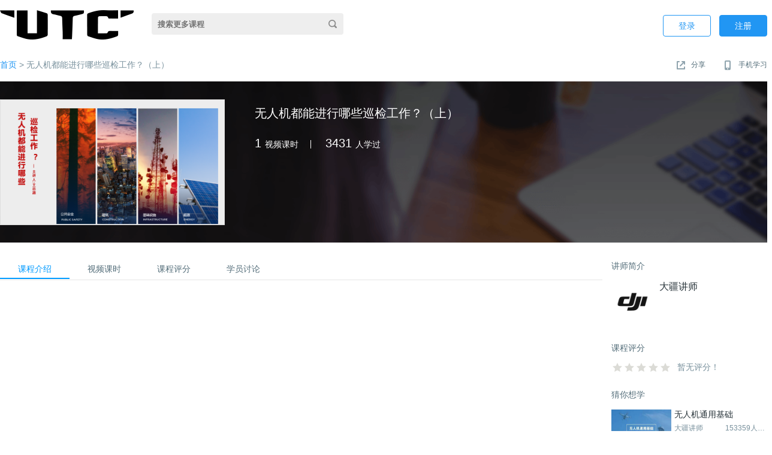

--- FILE ---
content_type: text/html;charset=UTF-8
request_url: https://uastc.dewx.net/course/278859
body_size: 9651
content:
<!DOCTYPE html>
<html>
    <head>


    <meta charset="utf-8">
    <meta http-equiv="X-UA-Compatible" content="IE=edge,chrome=1" />
    <meta name="renderer" content="webkit" />
    <meta name="viewport" content="width=device-width, initial-scale=1">
    <meta name="keywords" content="慧飞云课堂" />
    <meta name="description" content="慧飞云课堂">

      <link rel="icon" href="//polyvschool.videocc.net/uastc/202002/91144f92c6d6478b8620acb2e845d118.png!70x70">
    
    <title>无人机都能进行哪些巡检工作？（上） - 慧飞云课堂 慧飞云课堂</title>

    <link rel="stylesheet" type="text/css" href="//res.dewx.net/assets/js/libs/tooltip/tooltip.css">
    <link rel="stylesheet" type="text/css" href="//res.dewx.net/assets/js/libs/perfect-scrollbar/perfect-scrollbar.css">
    <link rel="stylesheet" type="text/css" href="//res.dewx.net/assets/css/school-pc.css">
    

    <script src="//wwwimg.polyv.net/assets/lib/jquery/jquery.min.js?v=1625270400"></script>

  </head>


  <body class=" hide-course-type">
<nav>
	<div class="navbar">
		<div class="navbar-ctrl">
			<div class="contain">
				<div class="navbar-ctrl-left">
					<div class="navbar-logo">
						<a href="/">
							<img src="//polyvschool.videocc.net/uastc/202002/3b5dd867083944b9ab6018222e1bc6f4.png" alt=""/>
						</a>
					</div>
					<div class="navbar-search">
						<form class="search-form" action="/course/search" method="get">
							<input type="text" class="search-input" name="keyword" value="" placeholder="搜索更多课程" autocomplete="off"  id="searchInput">
							<button type="submit" class="search-submit" name="button"></button>
						</form>

						<div class="search-advice" id="searchAdvice"></div>
					</div>
				</div>
				<div class="navbar-ctrl-right">



						<!-- 未登录显示 start -->
						<div class="navbar-nologin">
							<a href="/login?redirectUrl=%2Fcourse%2F278859" class="login-btn">登录</a>
								<a href="/register" class="reg-btn">注册</a>
						</div>
						<!-- end -->


					



				</div>
			</div>
		</div>


	</div>
</nav>
<style>

.navbar-link {
	padding-bottom: 2px;
	border-bottom: 1px solid rgba(255,255,255,0);
	color:#2196f3;
	margin-right:30px;
}
.navbar-link:hover{
	border-bottom: 1px solid #2196f3;
}
</style>






<link rel="stylesheet" href="//res.dewx.net/assets/css/utils/liveterms.css">
<link rel="stylesheet" href="//res.dewx.net/assets/css/utils/discussion.css">
<link rel="stylesheet" href="//res.dewx.net/assets/css/utils/score.css">
<script type="text/javascript">
  window.resdata = {
    engagementSchoolEnable: "",
    schoolId: "uastc",
    isLogin: !!"",
    courseId: "278859",
    userId: "",
    canMark: "Y",
    review: {
      rating: "",
      content: "",
      createdTime: "",
    },
    behaviorType: "login",
    liveTerms: [],
    termId: "",
    now: '1769356023071'
  };
  var startCreateEnabled = 'N';
</script>

<div class="wrap">
<div class="contain topbar clearfix">
    <div class="crumbs-bar">
        <a href="/">首页</a>
                    &gt; 无人机都能进行哪些巡检工作？（上）

    </div>
        <div class="share-bar">


        
            <div class="share-web">
                <span>分享</span>
<div class="pos-abs share-flayer" id="share-flayer">
  <div class="share-flayer-main">
    <div class="clearfix share-method-wrap">
      <div class="fl">
        <h4 style="margin-bottom: 20px;font-size: 13px;color: #546e7a;">讲得很棒,赶紧分享给小伙伴</h4>
        <div class="social-share share-wrap" data-initialized="true">
          <a href="#" class="social-share-icon icon-weibo"></a>
          <a href="#" class="social-share-icon icon-qq"></a>
          <a href="#" class="social-share-icon icon-qzone"></a>
        </div>
      </div>
      <div class="fr">
        <img src="/qrcode?url=https://uastc.dewx.net/course/278859" alt="二维码" width="90px" height="90px">
      </div>
    </div>
    <div class="watch-addr-wrap">
      <h4 style="font-size: 12px;color: #90a4ae;">观看地址</h4>
      <input id="url" type="text" class="link-addr" value="https://uastc.dewx.net/course/278859" readonly> 
      <button type="button" class="btn-copy" data-clipboard-target="#url">复制</button>
    </div>
  </div>
</div>
            </div>
            <div class="share-phone">
                <span data-toggle="tooltip" data-style="white" data-placement="bottom" data-title="手机观看" data-src="/qrcode?url=https://uastc.dewx.net/course/278859">手机学习</span>
            </div>
        </div>
</div>

  <div class="vip-info">
    <div class="contain clearfix">
      <div class="vip-ban">
        <img
            src="//polyvschool.videocc.net/uastc/202003/bc2742c98ece495c8f6c2e6b5f26d390.png"
            style="width:375px;height: 210px"/>
      </div>
      <div class="vip-msg">
        <h1>
          无人机都能进行哪些巡检工作？（上）
        </h1>

        <div class="vip-number">
          <div><i id="vodCount" style="font-style: normal;"></i><span>视频课时</span></div>
          
          <div>3431 <span>人学过</span></div>
        </div>


        <div>
        </div>
      </div>
    </div>
  </div>
  <div class="vip-contain">
    <div class="contain clearfix">
      <div class="vip-right">
        <section>
          <div>
            <h2>讲师简介</h2>

            <div class="vip-teacher">
              <div class="vip-teacher-box">
                <a href="/user/0eccc082">
                  <img
                      src="https://polyvschool.videocc.net/uastc/202105/87b4d58019e9409f99da0f00433fa2cf.jpeg"
                      alt="大疆讲师"/>
                </a>
                <div>
                  <h3><a href="/user/0eccc082">大疆讲师</a></h3>
                  <p></p>
                </div>
              </div>
            </div>
          </div>
        </section>

        <!-- 课程评分 -->
<section>
  <h2>课程评分</h2>
  <div class="average-score-wrap clearfix">
    <div class="average-score">
      <div style="width:0.0px;"></div>
    </div>
    <div>
      暂无评分！
    </div>
  </div>
</section>

        <!-- 课程公告 -->
<!-- 课程公告 -->

        <section>
          <div>
            <h2>猜你想学</h2>
            <div class="vip-want">
                <div class="vip-want-box" data-course-id="272057" >
                  <a href="/course/272057">
                    <img
                        src="//polyvschool.videocc.net/uastc/202002/22a6a842ac2b4d758a431b0750bb761f.jpeg!287x180e"/>
                  </a>
                  <div>
                    <h3>
                      <a href="/course/272057" title="无人机通用基础">
                      无人机通用基础
                      </a>
                    </h3>
                    <div class="vip-want-info">
                      <span><a href="/user/0eccc082" title="大疆讲师">大疆讲师</a></span>
                      <span>153359人学过</span>
                    </div>
                  </div>
                </div>
                <div class="vip-want-box" data-course-id="289243" >
                  <a href="/course/289243">
                    <img
                        src="//polyvschool.videocc.net/uastc/202201/8674b43a2dce47b08762cd5b848087cc.png!287x180e"/>
                  </a>
                  <div>
                    <h3>
                      <a href="/course/289243" title="大疆航测小课堂">
                      大疆航测小课堂
                      </a>
                    </h3>
                    <div class="vip-want-info">
                      <span><a href="/user/0eccc082" title="大疆讲师">大疆讲师</a></span>
                      <span>77888人学过</span>
                    </div>
                  </div>
                </div>
                <div class="vip-want-box" data-course-id="272065" >
                  <a href="/course/272065">
                    <img
                        src="//polyvschool.videocc.net/uastc/202002/9ffc4a9868ae43efb7f4d9a213a8f440.jpeg!287x180e"/>
                  </a>
                  <div>
                    <h3>
                      <a href="/course/272065" title="植保学堂">
                      植保学堂
                      </a>
                    </h3>
                    <div class="vip-want-info">
                      <span><a href="/user/0eccc082" title="大疆讲师">大疆讲师</a></span>
                      <span>61983人学过</span>
                    </div>
                  </div>
                </div>
                <div class="vip-want-box" data-course-id="275127" >
                  <a href="/course/275127">
                    <img
                        src="//polyvschool.videocc.net/uastc/202002/e5cd0ad3993c4836bc539f742051899a.jpg!287x180e"/>
                  </a>
                  <div>
                    <h3>
                      <a href="/course/275127" title="植保作业风险控制及药害避免">
                      植保作业风险控制及药害避免
                      </a>
                    </h3>
                    <div class="vip-want-info">
                      <span><a href="/user/0eccc082" title="大疆讲师">大疆讲师</a></span>
                      <span>20815人学过</span>
                    </div>
                  </div>
                </div>
                <div class="vip-want-box" data-course-id="272175" >
                  <a href="/course/272175">
                    <img
                        src="//polyvschool.videocc.net/uastc/202002/73b0f26113ff4438a7fe161bd72b1ef9.jpeg!287x180e"/>
                  </a>
                  <div>
                    <h3>
                      <a href="/course/272175" title="动画小课堂">
                      动画小课堂
                      </a>
                    </h3>
                    <div class="vip-want-info">
                      <span><a href="/user/0eccc082" title="大疆讲师">大疆讲师</a></span>
                      <span>17020人学过</span>
                    </div>
                  </div>
                </div>
            </div>
          </div>
        </section>
      </div>

      <div class="vip-left">
        <div class="vip-tab">
          <div class="course-choose-bar">
            <ul class="" id="courseTab" data-target="#courseContain">
              <li class="active"><a href="javascript:;">课程介绍</a></li>
              <li><a href="javascript:;">视频课时</a></li>
                <li><a href="javascript:;">课程评分</a></li>
                <li><a href="javascript:;">学员讨论</a></li>
            </ul>
          </div>
        </div>
        <div class="vip-tab-contain" id="courseContain">
          <!-- 课程介绍 -->
          <div class="active">
            <section style="padding: 20px;"><!-- 临时样式 -->
            
            </section>
          </div>

          <!-- 视频课时 -->
            <div class="class-timevip-wrap">

            <div class="class-timevip-list">
              <dl class="js-video-area">
                    <dt>无人机都能进行哪些巡检工作？（上）</dt>
                    <dd class="videoPreview   N"
                        data-curriculumid=""
                        data-vid="">
                      <a href="javascript:;" id="vod_ccd13d2728818a6866d8d2565aee18d8_c" data-cindex="1">
                        <div class="class-timevip-title">
                          <span>无人机都能进行哪些巡检工作？</span>
                          <span class="class-timevip-span class-timevip-span-content">
                              时长：00:35:31
                          </span>
                        </div>
                      </a>
 
                      <div class="vip-course-curriculum-operation" data-trainStatus="NONE">



                      </div>
                    </dd>
              </dl>
            </div>
          </div>
          <!-- 直播课时 -->

          <!-- 课程评分 -->
            <div class="course-score">
              <div id="courseScore">
                <score-main :resdata="resdata"></score-main>
              </div>
            </div>

          <!-- 学员讨论 -->
            <div class="student-discussion">
              <div id="discussion">
                <discussion-main :resdata="resdata"></discussion-main>
              </div>
            </div>

        </div>
      </div>

    </div>
  </div>
</div>

<div class="mask" id="js-vip-course-mask" style="z-index: 1040;"></div>
<div class="pay-tip-box" id="js-vip-course-login-tip-box" style="z-index: 1060; width:300px;">
  <div class="pay-tip-box-hd clearfix">
    <h1 class="course-order-page-title-lg fl">登录提醒</h1>
    <span class="pay-tip-box-close fr login-close">&times;</span>
  </div>
  <div class="pay-tip-box-bd">
    <div class="pay-tip-box-content" style="text-align:center;">
      <p>请先登录后报名课程进行学习~</p>
    </div>
    <div class="pay-tip-box-btn-wrp">
      <a href="javascript:;" class="pay-control-btn" id="login-btn" style="width: 120px;">登录</a>
    </div>
  </div>
</div>

<div id="purchaseModal"></div>

<div class="delete-modal" id="deleteModal">
  <div class="delete-modal-layout">
    <div class="delete-modal-head">
      删除提醒
      <span class="js-delClose" data-type="N">×</span>
    </div>
    <div class="delete-main">
      确认删除本条回复?<br>（删除后将无法恢复）
    </div>
    <div class="delete-foot">
      <span class="js-delClose" data-type="Y">删除</span>
      <span class="js-delClose" data-type="N">取消</span>
    </div>
  </div>
</div>

<!-- 视频预览浮层 -->
<div class="video-preview-box" id="js-video-preview-box">
  <a class="preview-btn-close"><span>×</span></a>
  <div id="player-content"></div>
</div>
<!-- 视频预览end -->

<!-- 滚动浮层 -->
<div class="vip-fixbar" id="fixbar">
  <div class="contain">
    <div class="vip-fixbar-logo">
      <a href="/">
        <img src="//polyvschool.videocc.net/uastc/202002/3b5dd867083944b9ab6018222e1bc6f4.png!220x220"
             alt="慧飞云课堂"/>
      </a>
    </div>
    <div class="vip-fixbar-list">
      <ul id="fixbarTab">
        <li class="active">课程介绍</li>
          <li>视频课时</li>
          <li>课程评分</li>
          <li>学员讨论</li>
      </ul>
    </div>
    <div class="vip-fixbar-reg">
    </div>
  </div>
</div>
<!-- 滚动浮层 -->

<link rel="stylesheet" type="text/css" href="//res.dewx.net/assets/css/front/course/distribution.css">
<link rel="stylesheet" type="text/css" href="//res.dewx.net/assets/css/utils/message.css">



<div id="distribution-root"></div>

<script id="distribution-modal-tmpl" type="text/template">
  <div class="modal-wrap" v-show="showModal">
    <div class="modal-bg" @click="handleCloseModal"></div>

    <div class="modal">
        <div class="modal-header" v-if="showHeader">
            <p class="modal-title">{{ modalTitle }}</p>
        </div>

        <div class="modal-body">
            <slot></slot>
        </div>

        <div 
            class="modal-close-btn-wrap modal-close-btn-pc-wrap"
            v-if="!hideCloseBtn"
            @click="handleCloseModal"
        >
          <div class="modal-close-btn-pc dist-btn--hover"></div>
        </div>
    </div>
  </div>
</script>

<script id="distribution-login-modal-tmpl" type="text/template">
  <div class="login-modal-wrap">
    <modal
      :show-modal="showModal" 
      show-header="true" 
      modal-title="登陆提醒" 
      :hide-close-btn="false"
      @closeModal="$emit('closeModal')"
    >
      <p class="dist-login-tips">登录后才能推广课程哦</p>
      <button class="dist-login-btn dist-btn--hover" @click="handleClickLogin">登录</button>
    </modal>
  </div>
</script>

<script id="distribution-purchase-modal-tmpl" type="text/template">
  <div class="purchase-modal-wrap">
    <modal 
      :show-modal="showModal" 
      :show-header="false" 
      :hide-close-btn="false"
      @closeModal="$emit('closeModal')"
    >
      <p class="dist-purchase-tips">加入或购买课程后才能推广哦</p>
      <button v-if="!noNeedPay" class="dist-purchase-btn dist-btn--hover" @click="handleClickPurchase">立即购买</button>
      <button v-if="noNeedPay" class="dist-purchase-btn dist-btn--hover" @click="$emit('closeModal')">我知道了</button>
    </modal>
  </div>
</script>

<script id="distribution-card-tmpl" type="text/template">
    <div class="dist-img-wrap">
      <div class="dist-img-loading-bg" v-if="showLoading">
        <div class="dist-img-loading-wrap" >
          <img class="course-dist-loading" src="/assets/images/dist-loading-anim.gif" />
        </div>
      </div>

      <div>
        <img id="distribution-pic" ref="distPic" />
      </div>
    </div>
</script>

<script id="distribution-tmpl" type="text/template">
  <div class="p-dist-container">
    <message :content="msgContent" />
    <login-modal 
      :course-id="courseId"
      :show-modal="showLoginModal" 
      @closeModal="handleCloseLogin" 
    />
    <purchase-modal
      :course-id="courseId"
      :show-modal="showPurchaseModal" 
      @closeModal="handleClosePurchase" 
    />

    <div class="distribution-modal-wrap" v-show="show">
      <div class="distribution-modal-bg" @click="close"></div>
      <div class="distribution-modal">
        <div class="distribution-modal-header">
          <h2 class="dist-title">推广课程<span class="dist-title-tips">朋友购买本课程后，您可获得该订单实付价格{{Math.round(ratio*100)}}%的现金奖金哦</span></h2>
          <div class="dist-close-btn-wrap" @click="close">
            <div class="dist-close-btn"></div>
          </div>
        </div>

        <div class="distribution-modal-body">
          <div class="distribution-modal-main clearfix">
            <div class="dist-sect dist-sect-preview">
              <h2 class="dist-sect-title"><span class="dist-sect-title-info">方式一</span>右键复制&nbsp;/&nbsp;保存图片</h2>
              <div class="dist-preview">
                <distribution-card 
                  :type="currType"
                  :qrcode="qrcode"
                  :nickname="nickname"
                  :school-name="schoolName"
                  :course-title="courseTitle"
                  v-if="show"
                />

                <div class="dist-bg-picker">
                  <ul class="dist-bg-picker-list">
                    <li class="dist-bg-picker-item" v-for="(bg, index) in thumbnails" :key="index" @click="switchBgType(index + 1)">
                      <div class="dist-bg-picker-activebg" v-if="currType === index + 1"><span class="dist-bg-picker-selected"></span></div>
                      <img :src="bg" />
                    </li>
                  </ul>
                </div>
              </div>
            </div>

            <div class="dist-sect dist-sect-link">
              <h2 class="dist-sect-title"><span class="dist-sect-title-info">方式二</span>发送邀请链接</h2>
              <div class="dist-invit-field dist-invit-field-tips">
                <p class="dist-link-field__tips">复制链接发送给小伙伴就可以啦</p>
              </div>
                
              <div class="dist-invit-field dist-invit-field-link">
                <input type="text" class="dist-link-field__input" ref="invitationUrlInput" :value="url" readonly></input>
                <button class="dist-link-field__btn" @click="copyInvitationUrl">复制链接</button>
              </div>
            </div>
          </div>
        </div>
      </div>
    </div>
  </div>
</script>

<script>
  var noNeedPay = true;
</script>
<script src="//res.dewx.net/assets/js/libs/babel/polyfill.min.js"></script>
<script src="//res.dewx.net/assets/js/utils/composeImageCompiled.js"></script>  


<div class="p-modal" id="tipsModal">
  <div class="p-modal__header clearfix">
    <h2>提示</h2>
    <span data-type="close">&times;</span>
  </div>
  <div class="p-modal__body">
    <p>考试开始后，不可中途退出或暂停，确认开始吗？</p>
  </div>
  <div class="p-modal__footer">
    <button data-type="ensure">确定</button>
    <button data-type="close">取消</button>
  </div>
</div>

<div class="p-message" id="message"></div>
<form id="dataForm">
  <input type="hidden" name="user_param2" value="" />
</form>
<script>
  function parseStr(str) {
    if (typeof str !== 'string') return '';
    return str.replace(/('|")/g, '\\$1');
  }
  var behaviorType = "login";
  var courseId = "278859";
  var timer = null;
  var apiSign = "";
  var playsafe = "";
  var playKey = 'v2dewx_';
  var hasVodCourse = true;
  var sectionIndex = "1 ";
  var user_param1 = 'mktww4se';
  var dataForm = document.getElementById('dataForm');
  var user_param2 = parseStr(dataForm.user_param2.value);
  if (hasVodCourse) {
    document.getElementById("vodCount").innerHTML = sectionIndex;
  }
  var weixinEnable = false;
  var reviewEnable = true;
  var discussionEnable = true;

  var livePcEnable = "Y";
  var bookingSchoolEnable = "Y" === 'Y';
  var fileManageSchoolEnable = "Y" === 'Y';
  var schoolSetting = {
    fileManageSchoolEnable: "Y" === 'Y',
    courseExerciseEnable: "Y" === 'Y',
  };
</script>


<footer>

<style>
.footer {
    padding-top: 59px;
    padding-bottom: 0;
    font-size: 12px;
    color: #fff;
    background-color: #1e1e1e
}

.footer .con {
    position: relative;
    overflow: hidden;
    padding-bottom: 46px;
    border-bottom: 1px solid #e5e5e5
}

.footer .con>span {
    display: none;
}
.footer .wp {
    position: relative;
}
.wp {
    width: 1200px;
    max-width: 1200px;
    margin: 0 auto;
}
.footer dl {
    float: left;
    overflow: hidden;
}

.footer .con.conmore>dl {
    transition: all 0.4s ease;
}

.footer dd {
    float: left;
    width: 160px
}

.footer dl span {
    display: block;
    margin-bottom: 19px;
    font-size: 16px
}

.footer dl a {
    display: block;
    line-height: 29px;
    color: #c3c3c3;
    white-space: nowrap;
    overflow: hidden;
    text-overflow: ellipsis
}

.footer dl a:hover {
    color: #00adec
}

.footer .ft-r {
    text-align: right;
    margin-left: -20px;
    color: #c3c3c3
}

.footer .tele {
    margin: -10px 0 1px;
    font-size: 32px;
    color: #00adec
}

.footer .date {
    font-size: 14px;
    color: #e1e1e1
}

.footer .qr {
    display: inline-block;
    width: 100px;
    text-align: center
}

.footer .qr img {
    display: block;
    margin: 4px 0 3px;
    width: 100px;
    height: 100px
}

.footer .logo {
    width: 135px;
    margin: 29px auto 30px
}

.footer .logo img {
    display: block;
    width: 100%;
    height: auto
}

.footer .link {
    padding-bottom: 31px;
    text-align: center
}

.footer .link a {
    display: inline-block;
    margin: 0 26px;
    color: #c3c3c3
}

.footer .link a:hover {
    color: #00adec
}

.footer .bottom {
    text-align: center;
    height: 60px;
    line-height: 60px;
    color: #fefefe;
    background-color: #000
}

.footer .bottom a {
    color: #fefefe
}

.footer .bottom a:hover {
    text-decoration: underline
}

.footer .wp {
    position: relative;
}

.footer .subscribe {
    display: inline-flex;
    text-align: left;
    position: relative;
}

.footer .subscribe>input {
    flex-grow: 1;
    border: solid 1px #d6d6d6;
    padding: 4px 8px;
    border-radius: 2px;
    line-height: 24px;
    margin-right: 4px;
    min-width: 170px;
}

.footer .subscribe>button {
    padding: 4px 16px;
    border-radius: 2px;
    line-height: 24px;
    border: solid 1px transparent;
    background-color: #00adec;
    color: #fff;
    cursor: pointer;
}

.footer .subscribe>span {
    position: absolute;
    top: 100%;
    left: 0;
    color: #888;
    padding-top: 4px;
}

.footer .con.conmore>span {
    position: absolute;
    left: 50%;
    bottom: 15px;
    margin-left: -10px;
    display: inline-block;
    cursor: pointer;
    transform: none;
    color: #00adec;
    transition: all 0.3s ease;
}

.footer .con.conmore.moreshow>span {
    transform: rotate(180deg);
    padding-top: 10px;
}

.unsubscribe>ul>li>span>span {
    position: absolute;
    left: 0;
    top: 100%;
    border: none;
    font-size: 14px;
    line-height: 1.5;
    border: 1px solid #ffa21c;
    background: rgba(255, 122, 68, 0.4);
    padding: 2px 10px;
    color: #f00;
    z-index: 9;
    border-radius: 4px;
}

.top-btn {
    z-index: 5;
    position: absolute;
    top: -122px;
    right: 0;
    width: 63px;
    height: 63px;
    background: url(../images/top.png) center no-repeat #fff;
    box-shadow: 0 8px 15px rgba(0,0,0,.1);
}


</style>
<div class="footer"><div class="wp"><div class="con conmore"><dl style="height: 190px;"><dd><span>关于慧飞</span><a href="https://www.uastc.com/utc_profile/" target="_blank">慧飞简介</a><a href="https://www.uastc.com/utc_strengths/">慧飞优势</a><a href="https://www.uastc.com/utc_honor/" target="_blank">慧飞资质</a><a href="https://www.uastc.com/utc_contact/" target="_blank">联系我们</a></dd><dd><span>培训机构</span><a href="https://www.uastc.com/utc_branch/" target="_blank">慧飞分校</a><a href="https://www.uastc.com/utc_colleges/" target="_blank">院校合作</a><a href="https://www.uastc.com/utc_join/" target="_blank">合作加盟</a></dd><dd><span>培训课程</span><a href="https://www.uastc.com/utc_mhkc/" target="_blank">民航无人机驾驶执照课程</a><a href="https://www.uastc.com/utc_course/show/57.html" target="_blank">无人机测绘技术</a><a href="https://www.uastc.com/utc_course/show/71.html" target="_blank">无人机植保技术</a><a href="https://www.uastc.com/utc_course/show/7.html" target="_blank">无人机巡检技术</a><a href="https://www.uastc.com/utc_course/show/9.html" target="_blank">无人机航拍技术</a><a href="https://www.uastc.com/utc_course/show/38.html" target="_blank">无人机安防技术</a><a href="https://www.uastc.com/utc_course/show/4.html" target="_blank">无人机巡检技术（电力专业）</a><a href="https://www.uastc.com/utc_course/show/72.html" target="_blank">农业植保机初级课程</a><a href="https://www.uastc.com/utc_course/show/73.html" target="_blank">9.9元植保在线教育课程</a><a href="https://www.uastc.com/utc_course/show/6.html" target="_blank">大疆传媒-慧飞航拍特训班</a><a href="https://www.uastc.com/utc_course/show/2.html" target="_blank">定制化课程</a></dd><dd><span>求职招聘</span><a href="https://www.uastc.com/utc_job/" target="_blank">学员求职</a><a href="https://www.uastc.com/utc_job/?co=1" target="_blank">公司招聘</a><a href="https://www.uastc.com/utc_employment/" target="_blank">就业资讯</a></dd><dd><span>慧飞百科</span><a href="https://www.uastc.com/utc_repository/" target="_blank">飞行知识库</a><a href="https://www.uastc.com/utc_services/" target="_blank">常见问题</a><a href="https://www.uastc.com/utc_exam/" target="_blank">考试认证</a><a href="https://www.uastc.com/utc_application/" target="_blank">课程报名</a></dd><dd><span>新闻资讯</span><a href="https://www.uastc.com/utc_open/" target="_blank">开班信息</a><a href="https://www.uastc.com/utc_employment/" target="_blank">就业资讯</a><a href="https://www.uastc.com/utc_student/" target="_blank">学员天地</a><a href="https://www.uastc.com/utc_huifeinews/" target="_blank">慧飞新闻</a><a href="https://www.uastc.com/utc_industry/" target="_blank">行业新闻</a></dd></dl><div class="ft-r"><p class="tele">400-6456-722</p><div class="qr"><img src="https://www.uastc.com/Theme/default/images/qr2.png" alt=""><p class="tit">- 官方微信 -</p></div></div><span data-height="359"></span></div><div class="logo"><a href="https://www.uastc.com/" target="_blank"><img src="https://www.uastc.com/Theme/default/images/logo2.png" alt=""></a></div><div class="link"><a href="https://www.uastc.com/policy/" target="_blank">网站声明</a><a href="https://www.uastc.com/term/" target="_blank">服务条款</a><a href="https://www.uastc.com/privacy/" target="_blank">隐私条款</a></div></div></div></footer>

<script>
    var require = {
        baseUrl : "//res.dewx.net/assets/js",
        urlArgs : "bust=" + new Date().getTime(),
        waitSeconds : 0, // requireJS load module timeout


        paths : {
            "jquery" : "libs/jquery/jquery-1.11.1.min",
            "jquery-validation" : "libs/jquery-validation/jquery.validate.min",
            "validate-pc": "utils/validate-pc",
            "tooltip" : "libs/tooltip/tooltip",
            "owl-carousel" : "libs/owl-carousel2/owl.carousel.min",
            "main" : "utils/main-pc",
            "global_location" : "utils/global_location",    // 全球地区
            "plupload" : "libs/plupload/2.1.9/plupload.min",
            "plupload-full" : "libs/plupload/2.1.9/plupload.full.min",
            "plupload-moxie" : "libs/plupload/2.1.9/moxie.min",
            "jquery.plupload.queue" : "libs/plupload/2.1.9/jquery.plupload.queue/jquery.plupload.queue.min",
            "log" : "utils/log",
            "sortable" : "libs/jquery-sortable/jquery.sortable",
            "template": "utils/template",
            "polyvUpload": "utils/polyv-upload",
            "polyvUpload-v2": "../upload-v2/polyv-upload.min",
            "perfectScrollbar": "libs/perfect-scrollbar/perfect-scrollbar",
            "textcounter" : "libs/textcounter/textcounter.min",
            "ueditor" : "libs/ueditor/ueditor.all.min",
            "bdlang" :"libs/ueditor/lang/zh-cn/zh-cn",
            "ueditor-config" : "libs/ueditor/ueditor.config",
            "zeroclipboard" :"libs/ueditor/third-party/zeroclipboard/ZeroClipboard.min",
            "perfect-scrollbar" :"libs/perfect-scrollbar-0.7/perfect-scrollbar.min",
            "laydate":　"libs/laydate/laydate",
            "cm-loading": "libs/cm-loading/cm-loading",
            "emotions" : "utils/emotions",
            "zclip" : "libs/jquery-zclip/jquery.zclip.min",
            "share": "controller/front/course-page/share",
            "tab": "utils/tab",
            "vue": "libs/vue/vue.min",
            "discussion": "utils/discussion",
            "md5": "libs/md5/md5.min",
            "score": "utils/score", 
            "social-share": "libs/overtrue-share/js/social-share.min",
            "liveTerms": "utils/liveterm",
            "jcrop": "libs/jcrop/js/jquery.Jcrop.min",
            "index": "controller/front/home/index",
            "clipboard": "libs/clipboard/clipboard.min",
            "distribution": "components/distribution",
            "distribution-card": "components/distribution-card",
            "message": "utils/message",
            "jquery-query-object": "libs/jquery.query-object/jquery.query-object",
            "bootstrap": "libs/bootstrap/3.3.7/js/bootstrap.min",
            "datepicker": "libs/datepicker/js/bootstrap-datepicker",
            "datepicker244": "libs/datepicker2.4.4/js/bootstrap-datetimepicker.min",
            "datepicker244-cn": "libs/datepicker2.4.4/js/locales/bootstrap-datetimepicker.zh-CN",
            "lazyload": "libs/lazyload/2.x/lazyload.min",

            "sortablejs":"libs/sortablejs/Sortable.min",
            "show-announcements": "utils/show-announcements",
            "course-booking": "utils/course-booking",
            "discount": "utils/discount",
            "timeHandler": "utils/timeHandler",
            "modal": "utils/modal",
            "socket.io": "utils/socket.io.min",
            "chat.main": "utils/chat.main-require",
            "chat": "utils/chat-require"
        },

        shim : {
            "chat.main" : { "deps" : ["jquery", "emotions"]},
            "chat" : { "deps" : ["jquery", "socket.io"]},
            "jquery-validation" : { "deps" : ["jquery"] },
            "tooltip" : { "deps" : ["jquery"]},
            "owl-carousel" : { "deps" : ["jquery"]},
            "main" : { "deps" : ["jquery"]},
            "jquery.plupload.queue" : {"deps" : ["jquery"]},
            "plupload" : { "deps" : ["plupload-moxie"] },
            "log" : {"deps" : ["jquery"]},
            "sortable" : { "deps" : ["jquery"]},
            "perfectScrollbar" : { "deps" : ["jquery"]},
            "textcounter" : { "deps" : ["jquery"] },
            "ueditor" : { "deps" : ["jquery","ueditor-config"] },
            "bdlang" : { "deps" : ["jquery","ueditor"] },
            "zeroclipboard" : { "deps" : ["jquery","ueditor"] },
            "perfect-scrollbar" : { "deps" : ["jquery"] },
            "cm-loading": { "deps" : ["jquery"] },
            "emotions" : {"deps" : ["jquery"]},
            "zclip" : {"deps" : ["jquery"]},
            "share" : {"deps" : ["jquery"]},
            "tab" : {"deps": ["jquery"]},
            "jcrop" : {"deps": ["jquery"]},
            "jquery-query-object" : { "deps" : ["jquery"] },
            "bootstrap": {"deps": ["jquery"]},
            "datepicker244": {"deps": ["jquery", "bootstrap"]},
            "datepicker244-cn": {"deps": ["datepicker244"]},
            "discussion": {"deps": ["vue", "jquery", "log", "utils/utils", "md5"]},
        },

        deps : ['controller/front/course-page/vip-course']
    };
</script>

<script src="//res.dewx.net/assets/js/require.js"></script>


</body>
</html>


--- FILE ---
content_type: text/css
request_url: https://res.dewx.net/assets/js/libs/tooltip/tooltip.css
body_size: 688
content:
.polyvtooltip{font-size:12px;line-height:1;color:#fff;position:absolute;z-index:2000;display:none;text-align:center}.polyvtooltip.bottom.white .tooltip-arrow,.polyvtooltip.bottom.white .tooltip-arrow:before,.polyvtooltip.left.white .tooltip-arrow,.polyvtooltip.left.white .tooltip-arrow:before,.polyvtooltip.right.white .tooltip-arrow,.polyvtooltip.right.white .tooltip-arrow:before,.polyvtooltip.top.white .tooltip-arrow,.polyvtooltip.top.white .tooltip-arrow:before{width:0!important;height:0!important;display:inline-block}.polyvtooltip .tooltip-inner{padding:10px;color:#fff;background:#414141;border-radius:4px}.polyvtooltip.white .tooltip-inner{background:#fff;color:#414141;border:1px solid #e5e5e5}.polyvtooltip.left.white .tooltip-arrow{border:10px solid transparent;border-right:10px solid #e5e5e5;border-width:10px 10px 10px 0;right:100%;top:50%;margin-top:-10px;margin-right:-2px}.polyvtooltip.left.white .tooltip-arrow:before{content:"";position:absolute;left:-6px;top:-8px;border:8px solid transparent;border-right:8px solid #fff;border-width:8px 8px 8px 0}.polyvtooltip.right.white .tooltip-arrow{border:10px solid transparent;border-left:10px solid #e5e5e5;border-width:10px 0 10px 10px;left:100%;top:50%;margin-top:-10px;margin-left:-2px;z-index:10}.polyvtooltip.right.white .tooltip-arrow:before{content:"";position:absolute;left:-10px;top:-8px;border:8px solid transparent;border-left:8px solid #fff;border-width:8px 0 8px 8px}.polyvtooltip.top.white .tooltip-arrow{border:10px solid transparent;border-bottom:10px solid #e5e5e5;border-width:0 10px 10px;bottom:100%;left:50%;margin-left:-10px;margin-bottom:-2px}.polyvtooltip.top.white .tooltip-arrow:before{content:"";position:absolute;left:-8px;top:2px;border:8px solid transparent;border-bottom:8px solid #fff;border-width:0 8px 8px}.polyvtooltip.bottom.white .tooltip-arrow{border:10px solid transparent;border-top:10px solid #e5e5e5;border-width:10px 10px 0;top:100%;left:50%;margin-left:-10px;margin-top:-2px}.polyvtooltip.bottom.white .tooltip-arrow:before{content:"";position:absolute;left:-8px;top:-10px;border:8px solid transparent;border-top:8px solid #fff;border-width:8px 8px 0}.polyvtooltip img{width:auto;display:inline-block;margin-bottom:10px}.polyvtooltip.left .tooltip-arrow,.polyvtooltip.right .tooltip-arrow{width:0!important;height:0!important;display:inline-block;top:50%;margin-top:-8px}.polyvtooltip .tooltip-arrow{position:absolute}.polyvtooltip.left .tooltip-arrow{border:8px solid transparent;border-right:8px solid #414141;border-width:8px 8px 8px 0;right:100%;margin-right:-1px}.polyvtooltip.right .tooltip-arrow{border:8px solid transparent;border-left:8px solid #414141;border-width:8px 0 8px 8px;left:100%;margin-left:-1px}.polyvtooltip.bottom .tooltip-arrow,.polyvtooltip.top .tooltip-arrow{width:0!important;height:0!important;display:inline-block;left:50%;margin-left:-8px}.polyvtooltip.top .tooltip-arrow{border:8px solid transparent;border-bottom:8px solid #414141;border-width:0 8px 8px;bottom:100%;margin-bottom:-1px}.polyvtooltip.bottom .tooltip-arrow{border:8px solid transparent;border-top:8px solid #414141;border-width:8px 8px 0;top:100%;margin-top:-1px}


--- FILE ---
content_type: text/css
request_url: https://res.dewx.net/assets/css/school-pc.css
body_size: 26815
content:
/*reset start*/

* {
    box-sizing: border-box;
}

blockquote,
dd,
div,
dl,
dt,
fieldset,
form,
h1,
h2,
h3,
h4,
h5,
h6,
input,
li,
ol,
p,
pre,
td,
textarea,
th,
ul {
    padding: 0;
    margin: 0
}

/* end */

body {
    margin: 0;
    padding: 0;
    font-size: 14px;
    color: #263238;
    font-family: "Microsoft Yahei", "Hiragino Sans GB", "WenQuanYi Micro Hei", sans-serif, arial;
    min-width: 1280px;
    word-break: break-word;
}

/*内容控制*/
img {
    max-width: 100%;
    outline: 0;
    border: none;
}

a {
    text-decoration: none;
}

.contain {
    width: 1390px;
    margin: 0 auto;
    zoom: 1;
}

.contain:before {
    content: "";
    display: table;
}

.contain:after {
    content: "";
    display: table;
    clear: both;
}

@media (max-width: 1500px) {
    .contain {
        width: 1280px;
        margin: 0 auto;
    }
}

.clearfix {
    zoom: 1;
}

.clearfix:before {
    content: "";
    display: table;
}

.clearfix:after {
    content: "";
    display: table;
    clear: both;
}

.mt4 {
    margin-top: 4px;
}

/*navbar*/
.navbar-ctrl {
    height: 80px;
    background: #fff;
}

/*导航顶部左侧 start*/
.navbar-ctrl-left>div {
    float: left;
    margin-right: 30px;
}

.navbar-logo {
    line-height: 80px;
}

.navbar-logo img {
    vertical-align: middle;
    max-height: 70px;
    max-width: 300px;
}

.navbar-tab {
    height: 50px;
    background: #212121;
}

.navbar-search {
    position: relative;
    padding-top: 22px;
}

.search-input {
    display: inline-block;
    width: 320px;
    height: 36px;
    border: 0;
    outline: 0;
    background: #eee;
    padding: 5px 40px 5px 10px;
    border-radius: 4px;
    font-weight: 600;
}

.search-submit {
    position: absolute;
    right: 0;
    bottom: 0;
    width: 36px;
    height: 36px;
    background: transparent;
    border: 0;
    outline: 0;
    background: url(/assets/images/pc/search.png) no-repeat;
    background-position: center;
}

.search-advice {
    position: absolute;
    left: 0;
    top: 100%;
    border-radius: 5px;
    width: 400px;
    z-index: 1000;

    background: #fff;
}

.search-advice>ul {
    list-style: none;
    padding-bottom: 15px;
}

.search-cover {
    float: left;
    margin-right: 15px;
}

.search-advice a {
    font-size: 12px;
    line-height: 18px;
    color: #81828c;
    padding: 10px;
    display: block;
}

.search-advice a:hover {
    background: #d5e9f9;
}

.search-info {
    overflow: hidden;
}

.search-without {
    color: #81828c;
    font-size: 12px;
    line-height: 40px;
    text-align: center;
    background: #f6f6f6;
}

/*end*/

/*导航顶部右侧 start*/
.navbar-ctrl-right {
    float: right;
    padding-top: 25px;
}

.login-btn,
.reg-btn {
    text-align: center;
    text-decoration: none;
    display: inline-block;
    width: 80px;
    border: 1px solid #2196f3;
    border-radius: 4px;
    line-height: 34px;
    margin-left: 10px;
}

.login-btn {
    color: #2196f3;
}

.login-btn:hover {
    color: #fff;
    background-color: #2196f3;
}

.reg-btn {
    color: #fff;
    background-color: #2196f3;
}

.reg-btn:hover {
    background-color: #5397f4;
}

.navbar-login-box {
    margin-left: 30px;
    height: 40px;
    float: left;
}

.navbar-login-box>a {
    display: block;
    height: 100%;
    position: relative;
    width: 4.5em;
    color: #263238;
    font-size: 12px;
}

.navbar-icon1 {
    background: url(/assets/images/pc/navbar-icon1-normal.png) no-repeat;
    background-position: center top;
}

.navbar-icon1:hover {
    background: url(/assets/images/pc/navbar-icon1-hover.png) no-repeat;
    background-position: center top;
}

.navbar-icon1:active {
    background: url(/assets/images/pc/navbar-icon1-active.png) no-repeat;
    background-position: center top;
}

.navbar-icon2 {
    background: url(/assets/images/pc/navbar-icon2-normal.png) no-repeat;
    background-position: center top;
}

.navbar-icon2:hover {
    background: url(/assets/images/pc/navbar-icon2-hover.png) no-repeat;
    background-position: center top;
}

.navbar-icon2:active {
    background: url(/assets/images/pc/navbar-icon2-active.png) no-repeat;
    background-position: center top;
}

.navbar-icon3 {
    background: url(/assets/images/pc/navbar-icon3-normal.png) no-repeat;
    background-position: center top;
}

.navbar-icon3:hover {
    background: url(/assets/images/pc/navbar-icon3-hover.png) no-repeat;
    background-position: center top;
}

.navbar-icon3:active {
    background: url(/assets/images/pc/navbar-icon3-active.png) no-repeat;
    background-position: center top;
}

.navbar-icon4 {
    background: url(/assets/images/pc/navbar-icon4-normal.png) no-repeat;
    background-position: center top;
}

/*有消息*/
.message.navbar-icon4:after {
    content: "";
    position: absolute;
    right: 15px;
    top: -2px;
    width: 8px;
    height: 8px;
    border-radius: 50%;
    background: #d8402a;
}

.navbar-icon4:hover {
    background: url(/assets/images/pc/navbar-icon4-hover.png) no-repeat;
    background-position: center top;
}

.navbar-icon4:active {
    background: url(/assets/images/pc/navbar-icon4-active.png) no-repeat;
    background-position: center top;
}

.navbar-login-box>a>span {
    position: absolute;
    bottom: 0;
    width: 100%;
    text-align: center;
}

.navbar-user {
    position: relative;
}

.navbar-user>img {
    cursor: pointer;
}

.navbar-user:hover .navbar-user-toggle {
    display: block;
}

.navbar-user-toggle {
    display: none;
    position: absolute;
    right: 0;
    margin-top: -8px;
    width: 150px;
    padding-top: 20px;
    z-index: 1030;
}

.navbar-user-main {
    background: #fff;
    border-radius: 4px;
    box-shadow: 1px -6px 10px 0 rgba(9, 1, 4, 0.089), 0 1px 2px 1px rgba(9, 1, 4, 0.029);

}

.navbar-user-main:before {
    content: "";
    position: absolute;
    top: 5px;
    right: 12px;
    width: 0;
    height: 0;
    border: 8px solid transparent;
    border-bottom: 8px solid #fff;
}

.navbar-user-list {
    list-style: none;
    padding: 20px 0 15px;
}

.navbar-user-list>li {
    margin-bottom: 10px;
    padding: 0 25px;
}

.navbar-user-list>li:nth-last-child(2) {
    margin-bottom: 0;
    padding-top: 10px;
    border-top: 1px solid #e0e0e0;
}

.navbar-user-list>li:nth-last-child(1) {
    margin-bottom: 0;
    padding-top: 10px;
}

.navbar-user-list>li.navbar-user-list-info a {
    background: url(/assets/images/pc/navbar-icon5.png) no-repeat;
}

.navbar-user-list>li.navbar-user-list-course a {
    background: url(/assets/images/pc/navbar-icon6.png) no-repeat;
}

.navbar-user-list>li.navbar-user-list-order a {
    background: url(/assets/images/pc/navbar-icon11.png) no-repeat;
}

.navbar-user-list>li.navbar-user-list-coupon a {
    background: url(/assets/images/pc/navbar-icon14.png) no-repeat;
}

.navbar-user-list>li.navbar-user-list-distribution a {
    background: url(/assets/images/pc/navbar-icon15.png) no-repeat;
    background-size: 15px 15px;
}

.navbar-user-list>li.navbar-user-list-changepwd a {
    background: url(/assets/images/pc/navbar-icon7.png) no-repeat;
}

.navbar-user-list>li.navbar-user-list-outlink a {
    background: url(/assets/images/pc/navbar-icon8.png) no-repeat;
}

.navbar-user-list>li.navbar-user-list-msg a {
    background: url(/assets/images/pc/navbar-icon9.png) no-repeat;
}

.navbar-user-list>li.navbar-user-list-feedback a {
    background: url(/assets/images/pc/navbar-icon13.png) no-repeat;
}

.navbar-user-list>li.navbar-user-list-signout a {
    background: url(/assets/images/pc/navbar-icon10.png) no-repeat;
}

.navbar-user-list>li.navbar-user-list-admin a {
    background: url(/assets/images/pc/navbar-icon12.png) no-repeat;
}

.navbar-user-list a {
    text-decoration: none;
    font-size: 12px;
    color: #666;
    display: block;
    padding-left: 25px;
}

.navbar-user-list a:hover {
    color: #33a8ff;
}

.navbar-user>img {
    border-radius: 50%;
    width: 40px;
    height: 40px;
    display: inline-block;
    background: #eee;
}

/*导航栏底部*/
.navbar-list {
    list-style: none;
    font-size: 14px;
}

.navbar-list>li {
    min-width: 112px;
    float: left;
    text-align: center;
}

.navbar-list>li:last-child a>span {
    border-right: 0;
}

.navbar-list a {
    display: block;
    color: #fff;
    text-decoration: none;
    line-height: 19px;
    padding: 16px 0 12px;
    border-bottom: 3px solid transparent;
}

.navbar-list a:hover {
    color: #2196f3;
}

.navbar-list a.active {
    border-bottom: 3px solid #2196f3;
}

.navbar-list>li>a>span {
    display: block;
    border-right: 1px solid #616161;
    padding: 0 30px;
}

.navbar-more {
    position: relative;
}

.navbar-more:hover a {
    color: #fff;
}

.navbar-more:after {
    content: "";
    position: absolute;
    top: 50%;
    right: 18px;
    margin-top: -4px;
    border: 7px solid transparent;
    border-top: 7px solid #fff;
    cursor: pointer;
}

.navbar-more:hover .navbar-more-list {
    display: block;
}

.navbar-more-list {
    padding: 10px 0;
    position: absolute;
    top: 100%;
    left: 20px;
    margin-top: -1px;
    z-index: 1030;
    list-style: none;
    background: #212121;
    width: 14em;
    text-align: left;
    border-top: 1px solid rgba(255, 255, 255, .4);
    border-radius: 4px;
    display: none;
}

.navbar-more-list:after {
    content: "";
    position: absolute;
    left: 31px;
    bottom: 100%;
    border: 8px solid transparent;
    border-bottom: 8px solid #212121;
}

.navbar-more-list:before {
    content: "";
    position: absolute;
    left: 30px;
    bottom: 100%;
    border: 9px solid transparent;
    border-bottom: 9px solid rgba(255, 255, 255, .4);
}

.navbar-more-list a {
    padding: 10px 15px;
    border-bottom: 0;
}

.navbar-more-list a:hover {
    background: rgba(255, 255, 255, .2);
}

/*end*/

/*banner start*/
.banner {
    position: relative;
    min-height: 70px;
    font-size: 0;
    max-height: 1080px;
}

.banner>img {
    width: 100%;
}

.banner>div:first-child {
    min-height: 70px;
}

.sliderbox img {
    width: 100%;
}

.banner .owl-dots {
    position: absolute;
    width: 100%;
    left: 0;
    bottom: 20px;
    text-align: center;
}

.banner .owl-dots .owl-dot {
    display: inline-block;
    width: 12px;
    height: 12px;
    margin: 5px 7px;
    opacity: 0.5;
    border-radius: 6px;
    background: #fff;
}

.banner .owl-dots .owl-dot.active {
    width: 30px;
    opacity: 1;
}

.banner-ctrl {
    position: absolute;
    width: 100%;
    top: 50%;
    z-index: 2;
}

.banner-ctrl>div {
    position: relative;
}

.banner-prev,
.banner-next {
    position: absolute;
    top: 50%;
    margin-top: -31px;
    width: 34px;
    height: 62px;
    cursor: pointer;
}

.banner-prev {
    left: 0;
    background: url(/assets/images/pc/banner-arrow-left-normal.png) no-repeat;
    background-size: cover;
}

.banner-prev:hover {
    background: url(/assets/images/pc/banner-arrow-left-hover.png) no-repeat;
    background-size: cover;
}

.banner-next {
    right: 0;
    background: url(/assets/images/pc/banner-arrow-right-normal.png) no-repeat;
    background-size: cover;
}

.banner-next:hover {
    background: url(/assets/images/pc/banner-arrow-right-hover.png) no-repeat;
    background-size: cover;
}

/*end*/

/*内容 start*/
.wrap>section:nth-child(2n) {
    background: #fafafa;
}

.wrap>section:last-child .sect-wrap {
    border-bottom: 0;
}

.sect-wrap {
    padding: 60px 0 30px;
    line-height: 1;
    border-bottom: 1px solid #f0f0f0;
}

.sect-wrap>div {
    position: relative;
}

.sect-left {
    float: left;
    width: 80%;
}

/*简洁经典*/
.custom-classic .course-box {
    width: 20%;
}

/*简洁经典*/

/*精彩突出*/
.custom-special-top {
    margin-bottom: 25px;
}

.custom-special .course-box {
    width: 20%;
}

.custom-special-left {
    float: left;
    width: 40%;
    margin-right: 15px;
    position: relative;
    overflow: hidden;
}

.custom-special-left>a {
    display: block;
}

.custom-special-left>a>img {
    width: 100%;
    min-height: 250px;
    transition: all 0.3s ease 0s;
    -moz-transition: all 0.3s ease 0s;
    -webkit-transition: all 0.3s ease 0s;
    -o-transition: all 0.3s ease 0s;
    -ms-transition: all 0.3s ease 0s;
}

.custom-special-left:hover>a>img {
    -webkit-transform: scale(1.15);
    -ms-transform: scale(1.15);
    transform: scale(1.15);
}

.custom-special-right {
    padding-right: 15px;
}

.custom-special-target {
    position: absolute;
    bottom: 10px;
    left: 100%;
    white-space: nowrap;
}

.target-btn {
    display: inline-block;
    margin-right: 15px;
    line-height: 40px;
    border-radius: 4px;
    min-width: 13em;
    padding: 0 10px;
    text-align: center;
    color: #42a5f5;
}

.target-btn-red {
    background: #e64a19;
    color: #fff;
    border: 1px solid #e64a19;
}

.target-btn-red:hover {
    background: #eb542e;
}

.target-btn-default {
    border: 1px solid #42a5f5;
}

.target-btn-default:hover {
    background: #42a5f5;
    color: #fff;
}

.custom-special-right {
    position: relative;
    padding-top: 20px;
    margin-left: 40%;
}

.custom-special h3 {
    margin-bottom: 20px;
}

.custom-special-right a {
    color: #42a5f5;
}

.custom-special h3>a {
    color: #263238;
}

.custom-special h3>a.custom-new-title {
    font-size: 24px;
    font-weight: 500;
    margin-bottom: 10px;
    display: inline-block;
}

.custom-special-teacher {
    margin-bottom: 15px;
}

.custom-special-student {
    margin-bottom: 30px;
}

.custom-special-student>span {
    display: inline-block;
    margin-right: 15px;
}

.custom-special-intro {
    line-height: 1.5;
    height: 4.5em;
    overflow: hidden;
    text-overflow: clip;
    white-space: normal;
    position: relative;
}

/*精彩突出*/

.sect-right {
    float: right;
    padding-right: 15px;
    position: relative;
    width: 20%;
}

.bor-titile {
    font-weight: normal;
    color: #263238;
    font-size: 18px;
    padding-left: 15px;
    border-left: 4px solid #4db3f9;
    float: left;
    margin-right: 30px;
}

.sect-bar {
    margin-bottom: 20px;
}

.sect-tab {
    margin-top: -9px;
}

.sect-tab>a {
    color: #546e7a;
    font-size: 14px;
    text-decoration: none;
    display: inline-block;
    padding: 0 15px;
    border-right: 1px solid #bdbdbd;
    margin-top: 15px;
}

.sect-tab>a:hover {
    color: #c73a6c;
}

.sect-tab>a:last-child {
    border-right: 0;
}

.course-wrap,
.teacher-wrap {
    zoom: 1;
}

.course-wrap:after,
.teacher-wrap:after {
    content: "";
    display: table;
    clear: both;
}

.course-wrap:before,
.teacher-wrap:before {
    content: "";
    display: table;
}

.course-box {
    width: 25%;
    float: left;
    padding-right: 15px;
    margin-bottom: 30px;
}

.course-ban {
    position: relative;
    margin-bottom: 13px;
    z-index: 1;
    overflow: hidden;
}

.course-ban:before {
    content: "";
    padding-top: 56%;
    display: block;
}

.course-ban>a {
    position: absolute;
    width: 100%;
    height: 100%;
    left: 0;
    top: 0;
    color: #fff;
    text-decoration: none;
    font-size: 0;
}

.course-ban-bar {
    background: #535353;
    position: absolute;
    width: 100%;
    padding-left: 10px;
    left: 0;
    bottom: 0;
    font-size: 12px;
    line-height: 36px;
}

.course-ban-bar>span {
    display: block;
    height: 36px;
}

.live>span:first-child {
    padding-left: 25px;
    background: url(/assets/images/pc/living.gif) no-repeat;
    background-position: left center;
}

.course-ban-bar>span:last-child {
    position: absolute;
    right: 0;
    top: 0;
    padding: 0 10px;
    font-size: 14px;
    background: #8bc34a;
}

.live.course-ban-bar>span:last-child {
    background: #2196f3;
}

.course-ban img {
    width: 100%;
    height: 100% !important;
    transition: all 0.3s ease 0s;
    -moz-transition: all 0.3s ease 0s;
    -webkit-transition: all 0.3s ease 0s;
    -o-transition: all 0.3s ease 0s;
    -ms-transition: all 0.3s ease 0s;
}

.course-box .course-box-contain:hover .course-ban img {
    -webkit-transform: scale(1.15);
    -ms-transform: scale(1.15);
    transform: scale(1.15);
}

.course-type {
    position: absolute;
    top: 0;
    left: 0;
    width: 56px;
    height: 56px;
}

.course-public {
    background: url(/assets/images/pc/public.png) no-repeat;
    background-size: cover;
}

.course-vip {
    background: url(/assets/images/pc/vip.png) no-repeat;
    background-size: cover;
}

.course-info {
    font-size: 12px;
    color: #78909c;
    position: relative;
    z-index: 1;
    overflow: hidden;
}

.course-info>div {
    line-height: 16px;
}

.course-info h3 {
    color: #263238;
    font-size: 16px;
    font-weight: normal;
    margin-bottom: 8px;
    text-overflow: ellipsis;
    overflow: hidden;
    white-space: nowrap;
    line-height: 20px;
}

.course-info .course-info-teacher-name {
    overflow: hidden;
    text-overflow: ellipsis;
    white-space: nowrap;
}

.course-info h3 a {
    color: #263238;
    text-decoration: none;
}

.course-box-contain {
    position: relative;
}

.course-info-basic {
    height: 16px;
}

.course-info-free {
    color: #8bc34a;
}

.course-info-price {
    color: #ff5722;
}

.course-info-origin-price {
    margin-left: 3px;
    color: #999;
    text-decoration: line-through;
}

.course-info-price>.course-info-svip {
    background: #ff5722;
    color: #fff;
    display: inline-block;
    padding: 0 10px;
    border-radius: 8px;
    line-height: 16px;
    margin-right: 5px;
}

.course-box .course-box-contain:before {
    content: "";
    position: absolute;
    top: -4%;
    left: -4%;
    width: 108%;
    height: 108%;
    z-index: 0;
    box-shadow: 3px 6px 15px 0px rgba(9, 1, 4, 0.079), -3px -6px 15px 0px rgba(9, 1, 4, 0.079), -1px -1px 1px 0px #e2e2e2 inset, 1px 1px 1px 0px #e2e2e2 inset;
    opacity: 0;
    -webkit-transition: opacity .3s;
    transition: opacity .3s;
}

.course-box:hover .course-box-contain:before {
    content: "";
    position: absolute;
    top: -5%;
    left: -4%;
    width: 108%;
    height: 113%;
    z-index: 0;
    opacity: 1;
}

.course-info:before {
    content: "";
    display: none;
}

.sect-right h2 {
    color: #546e7a;
    font-size: 14px;
    font-weight: normal;
    margin: 4px 0 22px;
}

.rank-list {
    list-style: none;
    list-style-position: inside;
    margin: 0;
    padding: 0;
}

.rank-list a {
    text-decoration: none;
}

.rank-list>li {
    padding-left: 30px;
    margin-bottom: 10px;
}

.rank-list>li:nth-child(1) a {
    color: #fff;
    font-size: 12px;
}

.rank-list>li:nth-child(1) .rank {
    background: #ff5722;
}

.rank-list>li:nth-child(2) .rank {
    background: #ff9800;
}

.rank-list>li:nth-child(3) .rank {
    background: #ffc107;
}

.rank-list>li:nth-child(1),
.rank-list>li:nth-child(2),
.rank-list>li:nth-child(3) {
    margin-bottom: 20px;
}

.rank-list>li:nth-child(1) .rank-info {
    position: absolute;
    bottom: 0;
    width: 100%;
    padding: 50px 10px 10px;
    margin-left: 0;
    color: #fff;

    background: mix(transparent, rgba(0, 0, 0, 0.65));
    background: -webkit-gradient(linear, left top, left bottom, color-stop(0%, transparent), color-stop(100%, rgba(0, 0, 0, 0.65)));
    background: -webkit-linear-gradient(top, transparent 0%, rgba(0, 0, 0, 0.65) 100%);
    background: -ms-linear-gradient(top, transparent 0%, rgba(0, 0, 0, 0.65) 100%);
    background: rgba(0, 0, 0, 0.65);
    filter: alpha(opacity=0 finishopacity=100 style=1 startx=0, starty=0, finishx=0, finishy=150) progid:DXImageTransform.Microsoft.gradient(startcolorstr=rgba(0, 0, 0, 0.65), endcolorstr=rgba(0, 0, 0, 0.65), gradientType=1);
    background: -webkit-linear-gradient(top, transparent, rgba(0, 0, 0, 0.65));
    background: linear-gradient(to bottom, transparent, rgba(0, 0, 0, 0.65));
}

.rank-list>li:nth-child(1) h3 {
    margin-bottom: 5px;
    font-size: 12px;
}

.rank {
    position: absolute;
    width: 20px;
    line-height: 20px;
    left: 0;
    text-align: center;
    background: #bdbdbd;
    color: #fff;
    font-size: 14px;
}

.rank-main {
    position: relative;
    zoom: 1;
    overflow: hidden;
}

.rank-main>a>img {
    width: 100%;
    max-height: 125px;
    min-height: 100px;
    transition: all 0.3s ease 0s;
    -moz-transition: all 0.3s ease 0s;
    -webkit-transition: all 0.3s ease 0s;
    -o-transition: all 0.3s ease 0s;
    -ms-transition: all 0.3s ease 0s;
}

.rank-main:hover>a>img {
    -webkit-transform: scale(1.15);
    -ms-transform: scale(1.15);
    transform: scale(1.15);
}

.rank-main>div>a>img {
    transition: all 0.3s ease 0s;
    -moz-transition: all 0.3s ease 0s;
    -webkit-transition: all 0.3s ease 0s;
    -o-transition: all 0.3s ease 0s;
    -ms-transition: all 0.3s ease 0s;
}

.rank-main>div:hover>a>img {
    -webkit-transform: scale(1.15);
    -ms-transform: scale(1.15);
    transform: scale(1.15);
}

.rank-main:after {
    content: "";
    display: table;
    clear: both;
}

.rank-main:before {
    content: "";
    display: table;
}

.rank-main>div {
    float: left;
    overflow: hidden;
    font-size: 0;
}

.rank-main>.rank-info {
    margin-left: 80px;
    color: #78909c;
    font-size: 12px;
    float: none;
}

.rank-info>div {
    white-space: nowrap;
    text-overflow: ellipsis;
    overflow: hidden;
    line-height: 16px;
}

.rank-info>h3 {
    margin-bottom: 8px;
    white-space: nowrap;
    text-overflow: ellipsis;
    overflow: hidden;
}

.rank-info>h3>a,
.rank-info-2>h3>a {
    display: inline-block;
    max-width: 155px;
    font-size: 13px;
    font-weight: normal;
    color: #263238;
    white-space: nowrap;
    text-overflow: ellipsis;
    overflow: hidden;
}

.rank-info-2>h3>a {
    max-width: 120px;
}

.rank-info>h3>a:hover,
.rank-info-2>h3>a:hover {
    color: #42a5f5;
}

.rank-info-2 {
    height: 20px;
}

.rank-info-2>h3 {
    padding-top: 3px;
    float: left;
}

.rank-info-2>div {
    float: right;
    margin-top: 5px;
    color: #78909c;
    font-size: 12px;
}

.sect-teach {
    min-height: 70px;
    margin-bottom: 20px;
}

.sect-teach-main a {
    color: #263238;
    font-size: 16px;
    text-decoration: none;
    line-height: 20px;
}

.sect-teach-main img {
    width: 70px;
}

.sect-teach-main>a {
    float: left;
}

.sect-teach-main a:hover {
    color: #42a5f5;
}

.sect-teach-main>div,
.sect-teach-main>p {
    margin-left: 80px;
}

.sect-teach-main>div {
    margin-bottom: 5px;
}

.sect-teach-main>p {
    color: #78909c;
    font-size: 12px;
    line-height: 18px;
}

.teacher-box {
    float: left;
    width: 231px;
    height: 231px;
    padding-right: 15px;
    margin-bottom: 30px;
}

@media (max-width: 1500px) {
    .teacher-box {
        width: 213px;
        height: 213px;
    }
}

.teacher-box-contain {
    height: 100%;
}

.teacher-ban {
    position: relative;
    height: 100%;
}

.teacher-ban-info {
    width: 100%;
    position: absolute;
    left: 0;
    bottom: 0;
    font-size: 12px;
    line-height: 36px;
    background: #535353;
    padding: 0 10px;
    color: #fff;
}

.teacher-ban-info>span {
    float: left;
    margin-right: 10px;
}

.teacher-ban-info>span:first-child {
    max-width: 50%;
    white-space: nowrap;
    text-overflow: ellipsis;
    overflow: hidden;
}

.teacher-ban>a {
    display: block;
    width: 100%;
    height: 100%;
    background: #eee;
}

.teacher-ban img {
    width: 100%;
    height: 100%;
}

/*end*/

/*脚部 start*/
.footer {
    padding: 25px 0;
    border-top: 1px solid #f0f0f0;
}

.foot-left {
    float: left;
}

.foot-right {
    float: right;
}

.footer a {
    text-decoration: none;
    color: #546e7a;
}

.footer a:hover {
    text-decoration: none;
    color: #857f7a;
}

.foot-logo {
    margin-bottom: 20px;
}

.foot-list {
    margin-bottom: 10px;
}

.foot-list ul {
    list-style: none;
}

.foot-list li {
    display: inline-block;
    margin-right: 20px;
}

.copyright {
    color: #78909c;
    font-size: 12px;
    position: relative;
    display: inline-block;
}

.copyright>div {
    position: absolute;
    bottom: 0;
    right: -200px;
}

.copyright>div>a {
    font-size: 0;
    display: inline-block;
    margin-right: 10px;
}

.foot-right>div {
    float: left;
    text-align: center;
    margin-left: 40px;
    font-size: 12px;
    color: #546e7a;
}

.foot-right>div>div {
    margin-top: 3px;
}

/*end*/

/*右侧栏 start*/

/*
* 分类列表 start
*/
.crumbs-bar {
    margin-top: 20px;
    margin-bottom: 15px;
    color: #78909c;
}

.crumbs-bar a {
    text-decoration: none;
    color: #2196f3;

}

.course-title {
    margin-bottom: 25px;
}

.course-list-bar {
    margin-bottom: 30px;
}

.course-title>* {
    display: inline-block;
    font-size: 13px;
    color: #78909c;
}

.course-title>h1 {
    color: #2c2f33;
    font-size: 26px;
    font-weight: normal;
}

.course-list-box {
    zoom: 1;
    font-size: 12px;
    line-height: 24px;
    margin-bottom: 15px;
}

.course-list-box:after {
    content: "";
    display: table;
    clear: both;
}

.course-list-box:before {
    content: "";
    display: table;
}

.course-list-box>span {
    float: left;
    margin: 0 10px;
    color: #607d8b;
}

.course-list-box a {
    text-decoration: none;
    color: #263238;
    display: inline-block;
    border-radius: 4px;
}

.course-list-box li>a:hover {
    color: #009aff;
}

.course-list-box li.active>a {
    color: #fff;
    background: #009aff;
    padding: 0 12px;
}

.course-list-box li.active>a {
    color: #fff;
}

.course-list-box>ul {
    list-style: none;
    overflow: auto;
}

.course-list-box>ul>li {
    float: left;
    margin-right: 20px;
    margin-bottom: 5px;
}

.course-choose-bar,
.course-choose-bar a {
    text-decoration: none;
}

.course-choose-bar {
    margin-bottom: 20px;
}

.course-choose-bar ul {
    list-style: none;
    border-bottom: 1px solid #e5e5e5;
    margin-right: 15px;
}

.course-choose-bar ul li {
    float: left;
    border-bottom: 2px solid transparent;
}

.course-choose-bar ul li>a,
.course-choose-bar ul li>span {
    color: #546e7a;
    display: block;
    padding: 5px 30px;
    cursor: pointer;
}

.course-choose-bar ul li>a:hover,
.course-choose-bar ul li>span:hover {
    color: #009aff;
}

.course-choose-bar ul li.active {
    color: #009aff;
    border-bottom: 2px solid #009aff;
}

.course-choose-bar ul li.active a {
    color: #009aff;
}

.course-choose-bar ul li input {
    position: relative;
    top: 1px;
    margin-right: 5px;
}

.course-arrow {
    background: url(/assets/images/pc/arrow_down.png) no-repeat;
    background-position: 120px 12px;
}

.price-sel {
    position: relative;
}

.price-sel:hover>div {
    display: block;
}

.price-sel>div {
    display: none;
    padding-top: 10px;
    position: absolute;
    left: 10px;
    z-index: 1001;
    background: #fff;
    width: 100%;
    text-align: center;
    box-shadow: 1px -6px 10px 0 rgba(9, 1, 4, 0.089), 0 1px 2px 1px rgba(9, 1, 4, 0.029);
}

.price-sel a {
    color: #546e7a;
    display: block;
    margin-bottom: 10px;
}

.price-sel a.active {
    color: #009aff;
}

.course-main {
    margin-bottom: 20px;
}

.courselist-contain .course-box {
    width: 20%;
}

.pages {
    text-align: center;
    margin: 60px 0;
}

.pages-wrap {
    display: inline-block;
}

.pages-wrap a {
    text-decoration: none;
    color: #546e7a;
}

.pages-wrap a:hover {
    color: #2196f3;
}

.pages-wrap .disabled a:hover {
    color: #546e7a;
}

.pages-wrap span {
    color: #e54839;
}

.pages-wrap>ul {
    list-style: none;
    float: left;
}

.pages-wrap>ul>li {
    display: inline-block;
    margin-right: 5px;
}

.pages-wrap>ul>li>a {
    display: inline-block;
    padding: 5px 10px;
    border: 1px solid #cfd8dc;
    border-radius: 4px;
}

.pages-wrap>ul>li.active>a {
    color: #2196f3;
    border: 1px solid #2196f3;
}

.pages-wrap>ul>li.disabled {
    background: #efefef;
}

.pages-wrap>ul>li.disabled a {
    cursor: default;
}

.pages-wrap>form {
    float: left;
    line-height: 30px;
    margin-left: 30px;
}

.pages-wrap>form input {
    display: inline-block;
    line-height: 28px;
    width: 30px;
    border: 1px solid #cfd8dc;
    border-radius: 4px;
    margin-right: 3px;
    text-align: center;
}

.pages-wrap>form button {
    outline: 0;
    line-height: 28px;
    background: #fff;
    background: transparent;
    border: 1px solid #2196f3;
    border-radius: 4px;
    color: #2196f3;
    padding: 0 10px;
    margin-left: 3px;
    cursor: pointer;
}

.pages-wrap>form button:hover {
    color: #fff;
    background: #2196f3;
}

.no-course {
    color: #546e7a;
    margin: 100px 0;
    text-align: center;
}

.no-course>div {
    display: inline-block;
}

.no-course>div>div {
    margin-left: 90px;
    text-align: left;
}

.no-course>div>div:nth-of-type(1) {
    font-size: 18px;
    margin-top: 15px;
}

.no-course img {
    float: left;
}

.no-course>div a {
    color: #546e7a;
}

.no-course>div a:hover {
    color: #2196f3;
}

.no-course>div a:active {
    color: #546e7a;
}

/*
* end
*/

/*
* 注册登录 start
*/

.sign-wrap {
    background: #fafafa;
}

.sign-form-wrap {
    padding: 160px 0;
    margin: 0 auto;
    width: 330px;
    position: relative;
}

.sign-form-wrap a {
    text-decoration: none;
    color: #2196f3;
}

.sign-bar {
    color: #546e7a;
    text-align: center;
    font-size: 0;
    margin-bottom: 30px;
}

.sign-bar>a {
    display: inline-block;
    width: 120px;
    color: #546e7a;
    font-size: 16px;
    line-height: 30px;
    border-bottom: 1px solid #c9cbcd;
    padding-bottom: 2px;
}

.sign-bar>span {
    font-size: 16px;
}

.sign-bar>a.active {
    padding-bottom: 0;
    border-bottom: 3px solid #2196f3;
}

.form-box {
    margin-bottom: 20px;
}

.form-box-others {
    position: relative;
    /*font-size: 0;*/
}

.form-box-others>input {
    padding-right: 6em;
}

.form-box-others>a {
    font-size: 13px;
    text-decoration: none;
    color: #999;
    position: absolute;
    right: 0;
    top: 0;
    padding: 8px 0;
    text-align: center;
    width: 6em;
    display: inline-block;
}

.form-box-others>a:hover {
    color: #2196f3;
}

.form-box-others>span {
    display: inline-block;
    vertical-align: top;
}

.form-box-others>span:nth-child(1) {
    width: 65%;
}

.form-box-others>span:nth-child(2) {
    width: 35%;
    padding-left: 10px;
    padding-left: 10px;
    position: absolute;
    right: 0;
    top: 0;
}

.form-core>div {
    float: left;
}

.form-core>div:first-child {
    width: 45%;
}

.form-core>div:last-child {
    width: 55%;
    padding-left: 10px;
    height: 40px;
}

.form-core>div:last-child img {
    width: 100%;
    height: 100%;
    cursor: pointer;
}

.form-msgcore>div {
    float: left;
}

.form-msgcore>div:first-child {
    width: 60%;
}

.form-msgcore>div:last-child {
    width: 40%;
    padding-left: 10px;
    height: 40px;
}

.send-btn {
    display: inline-block;
    color: #2196f3;
    width: 100%;
    line-height: 36px;
    border: 1px solid #2196f3;
    border-radius: 4px;
    text-align: center;
    cursor: pointer;
    background: #fff;
    font-family: "微软雅黑";
}

.send-btn:hover {
    color: #fff;
    background: #2196f3;
}

.send-btn[disabled] {
    background: gray !important;
    color: #fff !important;
    border-color: gray;
    cursor: not-allowed;
}

.form-input {
    display: inline-block;
    width: 100%;
    border: 1px solid #d5d5d5;
    border-radius: 4px;
    font-size: 13px;
    line-height: 22px;
    padding: 8px;
    color: #78909c;
}

.form-box input[type=checkbox] {
    position: relative;
    top: 2px;
}

.form-rem a {
    float: right;
}

.sign-btn {
    font-size: 16px;
    color: #fff;
    line-height: 48px;
    background: #2196f3;
    width: 100%;
    text-align: center;
    border: 0;
    outline: 0;
    border-radius: 4px;
    cursor: pointer;
    font-weight: 600;
}

.sign-btn-green {
    background-color: #8bc34a;
}

.form-desc {
    color: #546e7a;
    text-align: center;
}

.has-error .form-input {
    border-color: #e54839 !important;
    outline: none;
}

.has-error .help-block {
    color: #e54839;
}

.error-msg {
    text-align: center;
    color: #e54839;
}

.quick-login {
    margin-top: 40px;
}

.quick-login-title {
    height: 1px;
    background: #d4d7d9;
    color: #90a4ae;
    position: relative;
    margin-bottom: 25px;
}

.quick-login-title>span {
    background: #fafafa;
    text-align: center;
    position: absolute;
    line-height: 1em;
    width: 8em;
    left: 50%;
    top: 50%;
    margin-top: -0.5em;
    margin-left: -4em;
}

.quick-login-type>div {
    width: 50%;
    float: left;
}

.quick-login-type>div>a {
    display: block;
    line-height: 26px;
    color: #78909c;
}

.quick-login-type>div>a:hover {
    color: #2196f3;
}

.quick-login-type>div:nth-child(1) a {
    background: url(/assets/images/pc/wechat.png) no-repeat;
    background-position: left center;
    padding-left: 38px;
}

.quick-login-type>div:nth-child(2) a {
    background: url(/assets/images/pc/qq.png) no-repeat;
    background-position: 15px;
    padding-left: 46px;
}

.quick-login-type>div:nth-child(3) a {
    background: url(/assets/images/pc/weibo.png) no-repeat;
    background-position: 15px;
    padding-left: 50px;
}

.quick-login-type>div.accountLogin a {
    background: url(/assets/images/pc/icon-account-login.png) no-repeat;
    background-position: 15px;
    padding-left: 46px;
}

/*
*end
*/

.share-web {
    position: relative;
}

.vip-info {
    background: url(/assets/images/pc/del/vip-bg.png) no-repeat;
    background-size: cover;
    padding: 30px 0;
}

.vip-info>div>div {
    float: left;
}

.vip-ban {
    font-size: 0;
    overflow: hidden;
}

.vip-ban img {
    transition: all 0.3s ease 0s;
    -moz-transition: all 0.3s ease 0s;
    -webkit-transition: all 0.3s ease 0s;
    -o-transition: all 0.3s ease 0s;
    -ms-transition: all 0.3s ease 0s;
}

.vip-ban:hover img {
    -webkit-transform: scale(1.15);
    -ms-transform: scale(1.15);
    transform: scale(1.15);
}

.vip-msg {
    color: #fff;
    margin-left: 50px;
}

.vip-msg h1 {
    font-size: 32px;
    font-weight: normal;
    margin: 10px 0 25px;
}

.vip-number {
    margin-bottom: 30px;
}

.vip-number>div {
    display: inline-block;
    font-size: 24px;
}

.vip-number>div:last-child span {
    border: 0;
}

.vip-right {
    margin-top: 30px;
}

.vip-right a {
    text-decoration: none;
}

.vip-right h2 {
    color: #546e7a;
    font-size: 14px;
    font-weight: normal;
    margin-bottom: 15px;
}

.vip-right>section {
    margin-bottom: 30px;
}

.vip-teacher-box {
    min-height: 74px;
    margin-bottom: 15px;
}

.vip-teacher-box>a,
.vip-want-box>a {
    float: left;
    font-size: 0;
    overflow: hidden;
}


.vip-teacher-box>a>img {
    width: 70px;
    height: 70px;
    border-radius: 50%;
}

.vip-want-box>a>img {
    width: 100px;
    height: 63px;
    transition: all 0.3s ease 0s;
    -moz-transition: all 0.3s ease 0s;
    -webkit-transition: all 0.3s ease 0s;
    -o-transition: all 0.3s ease 0s;
    -ms-transition: all 0.3s ease 0s;
}

.vip-want-box>a:hover>img {
    -webkit-transform: scale(1.15);
    -ms-transform: scale(1.15);
    transform: scale(1.15);
}

.vip-teacher-box>div {
    margin-left: 80px;
}

.vip-teacher-box h3,
.vip-want-box h3 {
    margin-bottom: 5px;
}

.vip-teacher-box h3,
.vip-teacher-box h3>a,
.vip-teacher-box h3>a:visited {
    color: #263238;
    font-size: 16px;
    font-weight: normal;
}

.vip-teacher-box h3>a:hover {
    color: #2196f3;
}

.vip-teacher-box p {
    color: #78909c;
    font-size: 12px;
}

.vip-want-box {
    min-height: 65px;
    margin-bottom: 15px;
}

.vip-want-box>div {
    margin-left: 105px;
}

.vip-want-box h3,
.vip-want-box h3>a {
    color: #263238;
    font-size: 14px;
    font-weight: normal;
}

.vip-want-box h3:hover,
.vip-want-box h3>a:hover {
    color: #2196f3;
}

.vip-want-info {
    color: #78909c;
    font-size: 12px;
    margin-bottom: 2px;
    white-space: nowrap;
}

.vip-want-info a {
    color: #78909c;
}

.vip-want-info a:link,
.vip-want-info a:visited {
    color: #78909c;
}

.vip-want-info a:hover {
    color: #009aff;
}

.vip-want-info>span {
    display: inline-block;
    margin-right: 10px;
    max-width: 50%;
    white-space: nowrap;
    text-overflow: ellipsis;
    overflow: hidden;
}

.vip-want-info>span:first-child {
    width: 6em;
    overflow: hidden;
    text-overflow: ellipsis;
    white-space: nowrap;
}

.vip-want-info>span:last-child {
    margin-right: 0;
}

.vip-want-type {
    font-size: 12px;
}

.vip-want-price {
    color: #ff5722;
}

.vip-want-free {
    color: #8bc34a;
}

.vip-want-live {
    color: #2196f3;
}

.course-announcements>ul {
    list-style: none;
}

.course-announcements h3 {
    margin-bottom: 8px;
    font-weight: normal;
    font-size: 15px;
    line-height: 1;
}

.course-announcements-layout h2>a {
    float: right;
    color: #546e7a;
}

.course-announcements-layout h2>a:hover {
    color: #009aff;
}

.course-announcements p {
    margin-bottom: 5px;
    font-size: 13px;
    color: #78909c;
    line-height: 1.5;
    cursor: pointer;
    user-select: none;
    word-break: break-all;
}

.course-announcements p.one-line {
    overflow: hidden;
    text-overflow: ellipsis;
    white-space: nowrap;
}

.course-announcements li {
    margin-bottom: 15px;
    padding-bottom: 20px;
    border-bottom: 1px solid #e5e5e5;
}

.course-announcements li>div {
    font-size: 12px;
    color: #999;
}

/*滚动导航栏*/
.vip-fixbar {
    position: fixed;
    top: 0;
    left: 0;
    z-index: 1030;
    height: 60px;
    width: 100%;
    background: #fff;
    box-shadow: 0 3px 15px 2px rgba(0, 0, 0, 0.115);
    display: none;
}

.vip-fixbar>div {
    position: relative;
}

.vip-fixbar-logo {
    padding: 16px 0;
    position: absolute;
    top: 0;
    left: 0;
    width: 240px;
}

.vip-fixbar-logo img {
    max-height: 32px;
}

.vip-fixbar-reg {
    position: absolute;
    top: 0;
    right: 0;
    padding-top: 10px;
}

.vip-fixbar-reg>a {
    display: inline-block;
    min-width: 160px;
    line-height: 40px;
    text-align: center;
    color: #fff;
    font-size: 16px;
    background: #8bc34a;
    text-decoration: none;
}

.vip-fixbar-reg>a:hover {
    background: #8bcc4a;
}

.vip-fixbar-list {
    width: 100%;
    text-align: center;
    color: #546e7a;
}

.vip-fixbar-list>ul {
    display: inline-block;
    list-style: none;
}

.vip-fixbar-list>ul>li {
    float: left;
    width: 120px;
    line-height: 58px;
    cursor: pointer;
    border-bottom: 2px solid #fff;
}

.vip-fixbar-list>ul>li:hover {
    color: #2196f3;
}

.vip-fixbar-list>ul>li.active {
    border-bottom: 2px solid #2196f3;
    color: #2196f3;
}

/*
* end
*/

/*
* 个人中心 start
*/

.user-wrap {
    padding: 40px 0 80px;
    background: #eee;
}

.user-contain {
    background: #fff;
    border: 1px solid #e0e0e0;
    position: relative;
    min-height: 1160px;
    height: auto;
}

.user-contain a {
    text-decoration: none;
}

.user-navbar {
    position: absolute;
    left: 0;
    top: 0;
    width: 23%;
    padding: 30px 0;
    background: #fafafa;
    border-right: 1px solid #e0e0e0;
    height: 100%;
}

.user-setting {
    position: relative;
    width: 77%;
    padding: 25px;
    margin-left: 23%;
    min-height: 950px;
    padding-bottom: 80px;
}

/*左侧栏 start*/
.user-msg {
    padding: 0 20px;
    min-height: 60px;
    margin-bottom: 30px;
}

.user-msg>a {
    float: left;
    font-size: 0;
}

.user-msg>a>img {
    width: 60px;
    height: 60px;
    border-radius: 50%;
}

.user-msg>div {
    margin-left: 70px;
    padding-top: 10px;
}

.user-msg h3,
.user-msg h3>a {
    color: #263238;
    font-size: 14px;
    font-weight: normal;
}

.user-msg p {
    margin-top: 10px;
    font-size: 12px;
    color: #9e9e9e;
}

.user-navbar-list dl {
    margin-bottom: 20px;
}

.user-navbar-list dt {
    font-size: 14px;
    line-height: 14px;
    color: #9e9e9e;
    border-left: 4px solid #bdbdbd;
    margin-left: 20px;
    margin-bottom: 8px;
    padding-left: 10px;
}

.user-navbar-list dd>a {
    display: block;
    color: #546e7a;
    font-size: 13px;
    line-height: 42px;
    padding-left: 50px;
}

.user-navbar-list dd>a:hover {
    color: #42a5f5;
}

.user-navbar-list dd.active>a {
    background: #42a5f5;
    color: #fff;
}

/*end*/

.user-tip {
    padding: 20px 0 0;
    border-bottom: 1px solid #e0e0e0;
}

.user-tip h1 {
    color: #263238;
    font-size: 18px;
    font-weight: normal;
    line-height: 18px;
    padding-left: 15px;
    border-left: 4px solid #42a5f5;
    margin-bottom: 10px;
}

.user-section-title {
    margin-left: -20px;
    padding-left: 15px;
    color: #263238;
    font-size: 16px;
    font-weight: normal;
    border-left: 4px solid #E4E4E4;
}

.user-setting-main {
    padding: 20px;
}

.op-btn {
    border: 1px solid #2196f3;
    background: #fff;
    line-height: 40px;
    padding: 0 30px;
    color: #2196f3;
    outline: 0;
    border-radius: 4px;
    display: inline-block;
}

.op-btn:hover {
    color: #fff;
    background: #2196f3;
}

.user-contain .pages {
    position: absolute;
    width: 100%;
    bottom: 0;
    left: 0;
}

.students-page {
    position: relative;
    height: 120px;
}

.students-page .pages {
    bottom: auto;
    top: 100px;
}

/*.pages*/

/*基础信息 start*/

.usrform-box {
    margin-bottom: 20px;
}

.usrform-box a {
    color: #2196f3;
}

.usrform-box>div:first-child {
    color: #263238;
    font-size: 14px;
    float: left;
    line-height: 42px;
    text-align: right;
}

.usrform-box>div:last-child {
    margin-left: 6em;
    padding-left: 20px;
    font-size: 13px;
    line-height: 42px;
}

.usrform-box input[type=text],
.usrform-box input[type=number],
.usrform-box select,
.usrform-box input[type=password] {
    border: 1px solid #d9d9d9;
    padding: 0 10px;
    margin-right: 10px;
    width: 240px;
    height: 42px;
    border-radius: 4px;
}
.usrform-box textarea {
    border: 1px solid #d9d9d9;
    padding: 10px;
    margin-right: 10px;
    width: 240px;
    height: 100px;
    border-radius: 4px;
    resize: none;
    font-size: 14px;
    font-family: "Microsoft Yahei", "Hiragino Sans GB", "WenQuanYi Micro Hei", sans-serif, arial;
}


.usrform-box.disabled {
    color: #999;
}

.usrform-box.disabled label {
    color: #999;
}

.usrform-box.disabled input {
    background-color: #fff;
}

.userform-radio>input {
    margin-left: 25px;
}

.userform-radio>input:first-child {
    margin-left: 0;
}

.usrform-box select {
    width: 140px !important;
}

.course-form-box select {
    width: 240px !important;
}

.usrform-box .userform-submit {
    text-align: center;
    text-decoration: none;
    display: inline-block;
    padding: 0 50px;
    border: 1px solid #2196f3;
    border-radius: 4px;
    line-height: 42px;
    background: #2196f3;
    color: #fff;
    font-size: 14px;
    font-weight: 600;
    cursor: pointer;
}

.usrform-box .userform-code>* {
    float: left;
}

.usrform-box .userform-submit:hover {
    background-color: #5397f4;
}

.userform-file {
    color: #78909c;
}

/*end*/

/*头像设置 start*/
.current-portrait>div:first-child {
    line-height: 1em;
}

.current-portrait figure {
    margin: 0;
}

.current-portrait figure>p {
    line-height: 1em;
    color: #78909c;
    font-size: 12px;
    padding-left: 20px;
}

.userform-file-box {
    position: relative;
    display: inline-block;
}

.userform-file-box {
    margin-right: 10px;
}

.userform-file-box>input {
    position: absolute;
    top: 0;
    left: 0;
    width: 100%;
    height: 100%;
    opacity: 0;
    cursor: pointer;
}

/*end*/

/*账号绑定 start*/
.user-accout {
    padding: 30px;
}

.user-accout-logo {
    float: left;
    padding-top: 10px;
}

.user-accout-info {
    margin-left: 60px;
    font-size: 12px;
    color: #546e7a;
    border-bottom: 1px solid #e5e5e5;
    position: relative;
    padding-left: 20px;
    padding-bottom: 20px;
    margin-bottom: 20px;
}

.user-accout-info>h3 {
    color: #263238;
    font-size: 16px;
    font-weight: normal;
    margin-bottom: 5px;
}

.user-accout-info>p {
    margin-bottom: 5px;
}

.user-accout-info>div {
    height: 42px;
    position: absolute;
    top: 50%;
    right: 20px;
    margin-top: -31px;
    line-height: 42px;
    width: 120px;
    text-align: center;
}

/*end*/

/*课程 start*/
.user-course {
    padding: 20px 50px;
}

.user-course .course-box {
    width: 33.33%;
}

.user-pages {
    margin: 0 0 40px !important;
}

.recent-watch-list>li {
    position: relative;
    list-style: none;
    padding: 10px;
}

.recent-watch-left {
    position: absolute;
    width: 128px;
    height: 92px;
    padding: 10px 0;
}

.recent-watch-left img {
    width: 100%;
    height: 100%;
}

.recent-watch-right {
    position: relative;
    width: 100%;
    padding-left: 148px;
}

.watch-info {
    width: 100%;
    padding-bottom: 22px;
    border-bottom: 1px solid #e5e5e5;
}

.watch-info>h4 {
    padding: 10px 0 20px;
    color: #2196f3;
}

.watch-info>span {
    font-size: 14px;
    color: #a3b2ba;
}

/*end*/

/*我的订单 start*/

.user-tab,
.user-order-tab {
    margin-top: 20px;
    color: #546e7a;
}

.user-tab ul,
.user-order-tab ul {
    list-style: none;
}

.user-tab li,
.user-order-tab li {
    padding: 5px 0;
    float: left;
    width: 120px;
    text-align: center;
    border-bottom: 2px solid transparent;
    cursor: pointer;
}

.user-tab li.active,
.user-order-tab li.active {
    color: #009aff;
    border-bottom: 2px solid #009aff;
}

.user-order-main>div {
    display: none;
}

.user-order-main>div.active {
    display: block;
}

.order-panel {
    border: 1px solid #e0e0e0;
    margin-bottom: 20px;
}

.order-panel-head {
    color: #757575;
    background: #f5f5f5;
    font-size: 12px;
    line-height: 16px;
    padding: 13px 20px;
    border-bottom: 1px solid #e0e0e0;
}

.order-panel-head span {
    display: inline-block;
    margin-right: 25px;
    color: #263238;
}

.order-panel-contain {
    position: relative;
    padding: 20px;
    zoom: 1;
}

.order-panel-contain:after {
    content: "";
    display: table;
    clear: both;
}

.order-panel-contain:before {
    content: "";
    display: table;
}

.order-info {
    float: left;
    min-height: 72px;
}

.order-info-ban {
    float: left;
    font-size: 0;
    overflow: hidden;
}

.order-info-ban img {
    width: 128px;
    height: 72px;
    transition: all 0.3s ease 0s;
    -moz-transition: all 0.3s ease 0s;
    -webkit-transition: all 0.3s ease 0s;
    -o-transition: all 0.3s ease 0s;
    -ms-transition: all 0.3s ease 0s;
}

.order-info-ban:hover img {
    -webkit-transform: scale(1.15);
    -ms-transform: scale(1.15);
    transform: scale(1.15);
}

.order-info-main {
    margin-left: 148px;
}

.order-info-tip {
    margin: 2px 0 15px;
    margin-right: 200px;
}

.order-info-tip>* {
    display: inline-block;
    margin-right: 30px;
}

.order-info-tip>h3,
.order-info-tip>h3>a {
    font-size: 18px;
    color: #2196f3;
    font-weight: normal;
}

.order-info-tip>p {
    font-size: 12px;
    color: #546e7a;
}

.order-info-status {
    color: #757575;
    font-size: 12px;
}

.order-info-status>span {
    display: inline-block;
    margin-right: 25px;
    color: #263238;
    margin-bottom: 5px;
}

.order-info-status .order-pay {
    color: #f44336;
}

.order-status-btn-group {
    position: absolute;
    top: 15px;
    right: 7px;
    text-align: center;
    font-size: 12px;
}

.order-status-btn-group>div {
    display: inline-block;
    margin: 0 10px;
}

.order-status-btn-group>div:first-child a {
    color: #546e7a;
}

.order-status-btn-group .op-btn {
    line-height: 30px;
}

/*end*/
/*打赏记录 start*/
.user-reward table {
    width: 100%;
    font-size: 13px;
    color: #263238;
    line-height: 48px;
    border-collapse: collapse;
}

.user-reward th {
    text-align: left;
    color: #757575;
    font-size: 12px;
    font-weight: normal;
}

.user-reward tbody>tr:nth-child(odd) {
    background: #f5f5f5;
}

.user-reward tr>td:nth-child(1),
.user-reward tr>th:nth-child(1) {
    padding-left: 50px;
}

.user-reward tr>td:nth-child(1) {
    border-top-left-radius: 4px;
    border-bottom-left-radius: 4px;
}

.user-reward tr>td:nth-child(3) {
    color: #f44336;
    border-top-right-radius: 4px;
    border-bottom-right-radius: 4px;
}

/*end*/

/*系统通知 start*/
.user-message {
    padding: 10px;
    font-size: 12px;
    color: #546e7a;
}

.user-meassage-face {
    float: left;
}

.user-message-contain {
    margin-left: 56px;
    padding-bottom: 15px;
    border-bottom: 1px solid #e5e5e5;
    margin-bottom: 20px;
}

.user-message-time {
    color: #78909c;
    margin-bottom: 5px;
}

.user-message-desc {
    line-height: 1.5;
}

.user-message-desc a {
    color: #2196f3;
}

/*end*/

/*最近观看 start*/
.user-lately-box {
    min-height: 72px;
    margin-bottom: 20px;
}

.user-lately-ban {
    float: left;
}

.user-lately-ban img {
    width: 128px;
    height: 72px;
}

.user-lately-contain {
    margin-left: 140px;
    font-size: 12px;
    color: #78909c;
    padding-bottom: 20px;
    border-bottom: 1px solid #e5e5e5;
}

.user-lately-contain h3 {
    margin: 10px 0 25px;
}

.user-lately-contain h3,
.user-lately-contain h3>a {
    font-size: 18px;
    color: #2196f3;
    font-weight: normal;
}

.user-lately-contain p>span {
    display: inline-block;
    margin-right: 15px;
}

.help-block {
    color: #ce0505
}

.success-block {
    color: #93e238
}

.send-code {
    text-align: center;
    text-decoration: none;
    display: inline-block;
    padding: 0 25px;
    border: 1px solid #2196f3;
    border-radius: 4px;
    line-height: 38px;
    background: #2196f3;
    color: #fff;
    font-size: 14px;
    font-weight: 600;
    cursor: pointer;
}

.send-code:disabled {
    cursor: not-allowed;
}

.form-box span.inputerror,
.form-box span.inputerroren {
    margin-bottom: 4px;
    color: #e54839;
    font-size: 12px;
    white-space: nowrap;
}

/*end*/

/*课时管理 start*/
.cm-top {
    margin-bottom: 30px;
}

.cm-top-contain {
    background: #fff;
    border: 1px solid #e0e0e0;
    padding: 20px;
}

.cm-top-left {
    float: left;
}

.cm-top-left>.cm-top-img {
    overflow: hidden;
    float: left;
    font-size: 0;
}

.cm-top-left>.cm-top-img>img {
    transition: all 0.3s ease 0s;
    -moz-transition: all 0.3s ease 0s;
    -webkit-transition: all 0.3s ease 0s;
    -o-transition: all 0.3s ease 0s;
    -ms-transition: all 0.3s ease 0s;
}

.cm-top-left>.cm-top-img:hover>img {
    -webkit-transform: scale(1.15);
    -ms-transform: scale(1.15);
    transform: scale(1.15);
}

.cm-top-left>.cm-course-info {
    float: left;
    margin-left: 20px;
}

.cm-top-right {
    float: right;
    text-align: center;
    color: #546e7a;
    font-size: 13px;
}

.cm-top-left>img {
    float: left;
    width: 110px;
}

.cm-course-info {
    margin-left: 120px;
}

.cm-course-tip {
    font-size: 18px;
    line-height: 22px;
    margin-bottom: 10px;
    color: #2196f3;
}

.cm-course-vip {
    background: #5bc0de;
    color: #fff;
    line-height: 22px;
    border-radius: 11px;
    display: inline-block;
    padding: 0 10px;
    margin-right: 5px;
    font-size: 12px;
}

.cm-course-tip a,
.cm-course-tip a:hover {
    color: #2196f3;
}

.cm-top-bwrap {
    margin-bottom: 5px;
}

.cm-top-bwrap>a {
    font-size: 14px;
    line-height: 32px;
    color: #263238;
    text-decoration: none;
    display: inline-block;
    margin-left: 5px;
    border-radius: 4px;
    border: 1px solid #e0e0e0;
    padding: 0 10px;
    width: 120px;
    text-align: center;
}

.cm-top-bwrap>a:hover {
    background: #5cb85c;
    color: #fff;
    border: 1px solid #5cb85c;
}

.cm-top-bwrap>a.cm-btngreen {
    background: #5cb85c;
    color: #fff;
    border: 1px solid #5cb85c;
}

.cm-top-bwrap>a.cm-btnred {
    background: #fff;
    color: #ff5722;
    border: 1px solid #ff5722;
}

.add-ctl {
    float: right;
    margin-bottom: 10px;
    position: relative;
    top: -5px;
}

.addchapter-btn,
.addlesson-btn {
    font-size: 14px;
    line-height: 34px;
    display: inline-block;
    margin: 0 10px;
    padding: 0 36px;
    border-radius: 4px;
    cursor: pointer;
}

.addchapter-btn {
    color: #2196f3;
    border: 1px solid #2196f3;
}

.addchapter-btn:hover {
    background: #42a5f5;
    color: #fff;
    border: 1px solid #42a5f5;
}

.addlesson-btn {
    background: #2196f3;
    color: #fff;
    border: 1px solid #2196f3;
}

.btn-custom-dewx-a-wrap .btn-custom-dewx-a {
    position: absolute;
    top: 9px;
    right: 180px;
}

.btn-custom-dewx-a {
    display: inline-block;
    padding: 4px 40px;
    background: #fff;
    color: #2196f3 !important;
    text-align: center;
    text-decoration: none;
    font-size: 14px;
    font-weight: 500;
    line-height: 1.42857143;
    border-radius: 4px;
    outline: 0 !important;
    border: 1px solid #2196f3;
}

.btn-custom-dewx-a:hover {
    color: #fff !important;
    background: #2196f3;
}

.addlesson-btn:hover {
    background: #42a5f5;
    border: 1px solid #42a5f5;
}

.cm-list {
    list-style: none;
}

.cm-list>li:last-child .cm-list-ctl {
    border-bottom: 1px solid #ddd;
}

.cm-list>li:first-child .cm-list-ctl {
    border-top: 0;
}

.cm-list>li.no-borbot .cm-list-ctl {
    border-bottom: 0 !important;
}

.cm-chapter .cm-list-ctl {
    background: #eceff1;
    border-bottom: 1px solid #ddd;
}

.cm-chapter+.cm-lesson .cm-list-ctl {
    border-top: 1px solid transparent;
}

.cm-lesson {
    margin-left: 50px;
}

.nomargin {
    margin-left: 0 !important;
}

.cm-lesson .cm-list-ctl {
    border-top: 1px solid #ddd;
}

.cm-list-ctl {
    zoom: 1;
    line-height: 18px;
    padding: 15px 0;
}

.cm-list-ctl:after {
    content: "";
    display: table;
    clear: both;
}

.cm-list-ctl:after {
    content: "";
    display: table;
}

.cm-list-left {
    float: left;
    position: relative;
    height: 18px;
}

.cm-list h3,
.cm-list h4 {
    font-size: 13px;
    height: 18px;
    font-weight: normal;
    width: 25em;
    overflow: hidden;
    text-overflow: ellipsis;
    white-space: nowrap;
    display: inline-block;
}

.cm-list h4 {
    padding-left: 55px;
    background: url(/assets/images/pc/user/cm-playbtn.png) no-repeat;
    background-position: 25px center;
}

.cm-chapter .cm-list-left {
    padding-left: 50px;
}

.cm-list-right {
    float: right;
}

.cm-show {
    display: inline-block;
    width: 14px;
    height: 14px;
    border: 1px solid #b0bec5;
    border-radius: 4px;
    position: absolute;
    background: #fff;
    left: 18px;
    top: 50%;
    margin-top: -7px;
    cursor: pointer;
}

.cm-show:before {
    content: "";
    width: 8px;
    height: 2px;
    position: absolute;
    top: 50%;
    left: 50%;
    margin-left: -4px;
    margin-top: -1px;
    background: #b0bec5;
}

.cm-show.hideli:after {
    content: "";
    width: 2px;
    height: 8px;
    position: absolute;
    top: 50%;
    left: 50%;
    margin-left: -1px;
    margin-top: -4px;
    background: #b0bec5;
}

.cm-list-right {
    font-size: 12px;
    color: #546e7a;
}

.cm-list-right>span,
.cm-list-right>a {
    margin-right: 35px;
    float: left;
    cursor: pointer;
    text-decoration: none;
    color: #546e7a;
}

.cm-addchapter {
    border-bottom: 1px solid #ddd;
}

.cm-addchapter-ctl {
    background: #fafafa;
    padding: 20px 50px;
    font-size: 12px;
    color: #546e7a;
}

.cm-change-title {
    line-height: 35px;
}

.cm-change-title input[type=text] {
    display: inline-block;
    height: 35px;
    background: #fff;
    border: 1px solid #d5d9dc;
    width: 360px;
    padding: 0 10px;
    margin: 0 5px;
}

.cm-preview {
    display: inline-block;
    margin-left: 10px;
    color: #2b98f0;
}

.cm-preview>input {
    margin-right: 5px;
}

.cm-file-progress {
    position: absolute;
    bottom: 0;
    left: 0;
    height: 3px;
    background: #14a2f4;
}

.cm-file-progress.done {
    background: #8bc34a;
}

.cm-change-save {
    background: #f5f5f5;
    padding: 15px 0;
    text-align: center;
    border-top: 1px solid #ddd;
}

.cm-savebtn,
.cm-cancelbtn {
    font-size: 14px;
    line-height: 34px;
    display: inline-block;
    margin: 0 10px;
    padding: 0 36px;
    border-radius: 4px;
    cursor: pointer;
}

.cm-savebtn {
    color: #fff;
    background: #8bc34a;
    border: 1px solid #8bc34a;
}

.cm-cancelbtn {
    color: #546e7a;
    background: #fff;
    border: 1px solid #d7d7d8;
}

.cm-addlesson {
    margin: 10px 0 15px;
    background: #fafafa;
    border: 1px solid #ddd;
    border-radius: 4px;
    position: relative;
    margin-right: 20px;
}

.cm-addlesson:before {
    content: "";
    position: absolute;
    width: 0;
    height: 0;
    border: 8px solid transparent;
    border-bottom: 8px solid #ddd;
    bottom: 100%;
    left: 50px;
}

.cm-addlesson:after {
    content: "";
    position: absolute;
    width: 0;
    height: 0;
    border: 8px solid transparent;
    border-bottom: 8px solid #fafafa;
    bottom: 100%;
    left: 50px;
    margin-bottom: -1px;
}

.cm-addlesson-ctl {
    padding: 20px 20px 50px;
    font-size: 13px;
    position: relative;
}

.cm-change-video {
    margin: 12px 0 20px;
}

.cm-change-video>span {
    display: inline-block;
    margin-right: 5px;
}

.cm-change-viewctl,
.cm-video-ctl {
    display: inline-block;
    position: relative;
    vertical-align: top;
}

.cm-delete-video {
    position: absolute;
    bottom: 0;
    left: 100%;
    width: 5em;
    line-height: 30px;
    text-align: center;
    color: #ff5722;
    border: 1px solid #ff5722;
    margin-left: 5px;
    border-radius: 4px;
    cursor: pointer;
}

.cm-delete-video:hover {
    color: #fff;
    background: #ff5722;
}

.cm-video-ctl>span {
    margin-left: 5px;
}

.cm-vid-wrap {
    display: none;

    padding-left: .5em;
    line-height: 2;
}

.cm-change-video>span>img,
.cm-change-viewctl>span>img {
    max-width: 240px;
    max-height: 135px;
}

.cm-change-video img {
    vertical-align: top;
}

.cm-change-file {
    position: relative;
}

.cm-change-file>input {
    opacity: 0;
    width: 100%;
    height: 100%;
    position: absolute;
    top: 0;
    left: 0;
}

.cm-change-btn,
.cm-change-btn2 {
    font-size: 12px;
    line-height: 30px;
    color: #2b98f0;
    display: inline-block;
    border: 1px solid #2b98f0;
    border-radius: 4px;
    padding: 0 10px;
    position: relative;
    top: 8px;
    background: #fff;
    cursor: pointer;
}

.cm-change-btn:hover,
.cm-change-btn2:hover {
    background: #2b98f0;
    color: #fff;
}

.js-uploadCodingFileBtn {
    margin-left: 30px;
}

.cm-change-del {
    margin-left: 5px;
    color: #ff5722;
    border: 1px solid #ff5722;
}

.cm-change-del:hover {
    background: #ff5722;
    color: #fff;
}

.cm-change-file-2 {
    margin-top: 10px;
    line-height: 22px;
}

.cm-change-file-2>div {
    margin-left: 5.5em;
    margin-top: 5px;
}

.cm-change-btn2 {
    line-height: 20px;
    top: 0;
}

.cm-change-btn2>input {
    opacity: 0;
    width: 100%;
    height: 100%;
    position: absolute;
    top: 0;
    left: 0;
}

.cm-addterm {
    padding: 20px 40px;
    background: #fafafa;
}

.cm-addterm-left {
    float: left;
    zoom: 1;
}

.cm-addterm-left>* {
    float: left;
}

.cm-addterm-left:before {
    content: "";
    display: table;
}

.cm-addterm-left:after {
    content: "";
    display: table;
    clear: both;
}

.cm-addterm-left>span,
.cm-addterm-left>a {
    display: inline-block;
    margin-right: 5px;
    border: 1px solid #d5d9dc;
}

.cm-time {
    border: 1px solid #d5d9dc;
    padding: 0 5px;
    width: 110px;
    min-height: 35px;
    line-height: 33px;
    background: #fff;
    margin-left: 10px;
}

.cm-addterm-left>a {
    color: #42a5f5;
}

.cm-addterm-right {
    float: right;
    line-height: 35px;
}

.cm-addterm-right>span {
    float: left;
    margin-right: 20px;
    cursor: pointer;
}

.cm-livetime {
    float: right;
    position: relative;
    top: -8px;
    font-size: 13px;
}

.cm-livetime-vip {
    float: right;
    font-size: 13px;
}

.cm-livetime span {
    display: inline-block;
    margin-right: 10px;
}

.cm-change-liveform {
    font-size: 13px;
    margin-top: 20px;
    padding: 15px 20px 0;
    border-top: 1px solid #ddd;
}

.cm-change-liveform>div {
    margin-bottom: 15px;
}

.cm-change-liveform>div>span {
    margin-right: 20px;
}

.cm-upload-ps {
    color: #999;
    margin-top: 20px;
}

.cm-checkbox>input {
    margin-left: 15px;
}

.cm-checkbox>input:first-child {
    margin-left: 0;
    margin-right: 2px;
}

.cm-change-view {
    display: inline-block;
    min-width: 200px;
    min-height: 130px;
}

/*end*/
/*
* end
*/
/*teacher personal center start*/
.teacher-intro {
    padding: 40px 6%;
    border-bottom: 1px solid #e0e0e0;
    background-color: #fafafa;
}

.teacher-intro>div {
    float: left;
    margin-right: 20px;
}

.teacher-intro>.teacher-intro-right {
    margin-top: 10px;
    margin-right: 30%;
    float: none;
}

.intro-text {
    margin: 10px 0;
}

.private-letter-btn {
    display: inline-block;
    width: 64px;
    height: 24px;
    border: 1px solid #8bc34a;
    border-radius: 5px;
    line-height: 22px;
    color: #8bc34a;
    text-align: center;
    background-color: #fff;
    cursor: pointer;
}

.private-letter-btn:hover {
    color: #fff;
    background-color: #8bc34a;
}

.t-sect-left {
    margin-right: 0;
}

.t-sect-left .course-box {
    width: 20%;
}

.t-sect-left h2 {
    margin-right: 10px;
}

.t-sect-left .sect-tab {
    color: #738690;
}

.price {
    color: #ff5722;
}

.free {
    color: #8bc34a;
}

.course-info-svip {
    background: #ff5722;
    color: #fff;
    display: inline-block;
    padding: 0 10px;
    border-radius: 8px;
    line-height: 16px;
    margin-right: 5px;
}

/*end*/
/*search start*/
.search-result .course-box {
    width: 20%;
}

.search-result-info {
    margin-bottom: 20px;
    color: #78909c;
}

.nocourse {
    margin: 40px 0;
    font-size: 20px;
    color: #78909c;
    text-align: center;
}

.nocourse img {
    margin-top: -42px;
    margin-right: 20px;
    vertical-align: middle;
}

/*end*/
/*快捷登陆提示*/
.login-tip-wrap {
    position: fixed;
    top: 50%;
    left: 50%;
    width: 430px;
    height: 226px;
    margin-top: -100px;
    margin-left: -200px;
    padding: 18px;
    font-size: 16px;
    color: #2c2f33;
    background-color: #fff;
    border: 2px solid #8bc34a;
    border-radius: 8px;
    z-index: 1001;
}

.login-danger-tip-wrap {
    position: fixed;
    top: 50%;
    left: 50%;
    width: 430px;
    height: 226px;
    margin-top: -100px;
    margin-left: -200px;
    padding: 18px;
    font-size: 16px;
    color: #2c2f33;
    background-color: #fff;
    border: 0;
    border-radius: 8px;
    z-index: 1001;
}

.tip-hd {
    position: relative;
    border-bottom: 1px solid #cfd8dc;
    padding: 0 10px 20px;
}

.tip-hd>h4 {
    font-weight: normal;
}

.tip-hd>.tip-close {
    position: absolute;
    top: -12px;
    right: 10px;
    font-size: 30px;
    color: #aaaaaa;
    cursor: pointer;
}

.tip-bd {
    padding: 10px 0;
}

.tip-bd>div.tip-unique-content {
    text-align: center;
    font-weight: 500;
    margin: 20px 0;
}

.login-tip-wrap .tip-text {
    float: left;
    width: 50%;
    height: 138px;
    text-align: center;
}

.tip-text>p {
    margin: 25px 0;
}

.login-tip-wrap .tip-text:first-child {
    border-right: 1px solid #cfd8dc;
}

.tip-text>.link {
    display: inline-block;
    width: 120px;
    padding: 8px 0;
    color: #fff;
    text-decoration: none;
    border-radius: 4px;
}

.tip-text>.link-bind {
    background-color: #8bc34a;
}

.tip-text>.link-register {
    background-color: #2196f3;
}

.mask {
    display: none;
    position: fixed;
    top: 0;
    z-index: 1;
    width: 100%;
    height: 100%;
    background-color: #000;
    filter: alpha(opacity=70);
    opacity: .7;
}

/* course-purchase */
.fl {
    float: left;
}

.fr {
    float: right;
}

.course-order-page {
    display: none;
    position: fixed;
    top: 50px;
    bottom: 50px;
    left: 50%;
    z-index: 1;
    width: 720px;
    margin-left: -360px;
    padding: 22px 30px;
    color: #546e7a;
    background-color: #fff;
    border-radius: 5px;
    overflow: hidden;
}

.course-order-page .color-black {
    color: #263238;
}

.course-order-page .color-darkgray {
    color: #546e7a;
}

.course-order-page .color-lightred {
    color: #ff5722;
}

.course-order-page h1,
.course-order-page h2,
.course-order-page h3 {
    float: left;
    margin-bottom: 10px;
    margin-right: 10px;
    font-weight: normal;
    color: #263238;
}

.course-order-page-title-lg {
    font-size: 16px;
}

.course-order-page-title-md {
    font-size: 14px;
}

.course-order-page-title-sm {
    margin-top: 2px;
    font-size: 12px;
}

.course-order-hd {
    margin-bottom: 30px;
}

.course-order-close,
.pay-tip-box-close {
    margin-top: -8px;
    font-weight: bold;
    color: #5f6264;
    font-size: 24px;
    cursor: pointer;
}

.course-order-bd-wrap {
    position: absolute;
    width: 100%;
    height: 100%;
    top: 0;
    left: 0;
    z-index: -1;
    padding: 65px 0 22px;
}

.course-order-bd {
    position: relative;
    width: 100%;
    height: 100%;
    padding: 0 30px;
    overflow: auto;
}

.buy-method-content {
    position: relative;
    width: 100%;
    height: 145px;
    padding: 10px 0;
    overflow: hidden;
}

.course-package-list {
    position: relative;
}

.course-package-list>li {
    position: absolute;
    width: 200px;
    height: 115px;
    padding: 18px 40px;
    background-color: #fafafa;
    border: 1px solid #e0e0e0;
    border-radius: 5px;
    list-style: none;
    cursor: pointer;
}

.course-package-list>li>p {
    margin-bottom: 10px;
}

.course-package-list>li.svip-package {
    padding: 18px 16px;
}

.course-package-list>li:first-child {
    margin-left: 0;
}

.course-package-name {
    width: 100%;
    max-width: 100%;
    white-space: nowrap;
    text-overflow: ellipsis;
    overflow: hidden;
    font-size: 12px;
}

.course-expiry-data {
    display: inline-block;
    margin-right: 10px;
    color: #9e9e9e;
}

div[class$="-method"] {
    margin-bottom: 30px;
}

.pay-method-list {
    width: 100%;
    border-bottom: 1px solid #e5e5e5;
}

.pay-method-list>li {
    float: left;
    list-style: none;
}

.pay-method-list>li>a {
    display: inline-block;
    padding: 10px 25px;
    font-size: 14px;
    color: #546e7a;
    text-decoration: none;
}

.pay-method-list>li>a.on {
    position: relative;
    color: #2196f3;
}

.pay-method-list>li>a.on:after {
    position: absolute;
    left: 0;
    bottom: 0;
    content: "";
    width: 100%;
    height: 2px;
    background-color: #2196f3;
}

.wx-pay-panel,
.alipay-panel {
    display: none;
    width: 450px;
    margin: 30px auto 0;
    text-align: center;
}

.wx-pay-panel.panel-active {
    display: block;
}

.sweep-tip {
    position: relative;
    width: 200px;
    margin-top: 10px;
    padding: 9px 25px;
    text-align: left;
    background-color: #f5f5f5;
}

.icon-sweep {
    position: absolute;
    top: 10px;
}

.sweep-tip-text {
    margin-left: 42px;
    font-size: 12px;
}

.alipay-gopay {
    display: inline-block;
    padding: 14px 48px;
    margin: 40px 0 20px;
    color: #2196f3;
    font-size: 16px;
    text-decoration: none;
    border-radius: 4px;
    border: 1px solid #2196f3;
}

.alipay-tip {
    font-size: 12px;
}

.alipay-panel {
    margin-top: 80px;
}

.course-package-list>.package-selected {
    border: 3px solid #ff5722;
}

.course-package-list>.package-selected:after {
    position: absolute;
    bottom: 0;
    right: 0;
    width: 24px;
    height: 24px;
    content: "";
    background: url(/assets/images/course/icon-g.png) no-repeat;
}

.pay-tip-box {
    display: none;
    position: fixed;
    top: 50%;
    left: 50%;
    z-index: 1;
    padding: 10px;
    color: #263238;
    background-color: #fff;
    border-radius: 5px;
    transform: translate(-50%, -50%);
    -webkit-transform: translate(-50%, -50%);
    -moz-transform: translate(-50%, -50%);
    -ms-transform: translate(-50%, -50%);
    -o-transform: translate(-50%, -50%);
    border: 1px solid #e3e3e3;
}

.pay-tip-box-hd {
    padding: 10px 8px;
    border-bottom: 1px solid #e0e0e0;
}

.pay-tip-box-hd>h1 {
    font-weight: normal;
}

.pay-tip-box-content {
    margin: 30px 14px;
}

.pay-tip-box-bd p {
    margin-bottom: 10px;
    font-size: 12px;
    color: #546e7a;
}

.pay-tip-box-btn-wrp {
    margin-bottom: 20px;
    text-align: center;
}

.pay-tip-box-btn-wrp>.pay-control-btn {
    display: inline-block;
    margin: 0 5px;
    padding: 10px 23px;
    color: #fff;
    text-decoration: none;
    background-color: #8bc34a;
    border-radius: 5px;
    cursor: pointer;
}

.pay-tip-box-btn-wrp>.pay-repay {
    background-color: #2196f3;
}

/*
* vip课程详情页 start
*/
.topbar {
    margin-bottom: 18px;
    margin-top: 20px;
}

.topbar>.crumbs-bar {
    float: left;
    margin: 0;
}

.topbar>.share-bar {
    float: right;
    font-size: 12px;
    color: #546e7a;
}

.topbar>.share-bar>div {
    float: left;
    margin-left: 30px;
}

.share-bar>div>span,
.share-bar>div>a {
    display: inline-block;
    padding-left: 25px;
    cursor: pointer;
}

.share-bar>div>span:hover {
    color: #2196f3;
}

.share-admin>a {
    background: url(/assets/images/pc/icon-admin.png) no-repeat;
    background-position: left center;
    color: #2196f3;
}

.share-like>span {
    background: url(/assets/images/pc/icon-like-normal.png) no-repeat;
    background-position: left center;
}

.share-like>span.like {
    background: url(/assets/images/pc/icon-liked.png) no-repeat;
    background-position: left center;
}

.share-like>span:hover {
    background: url(/assets/images/pc/icon-like-hover.png) no-repeat;
    background-position: left center;
}

.share-collect>span {
    background: url(/assets/images/pc/icon-collect-normal.png) no-repeat;
    background-position: left center;
}

.share-collect>span.like {
    background: url(/assets/images/pc/icon-collected.png) no-repeat;
    background-position: left center;
}

.share-collect>span:hover {
    background: url(/assets/images/pc/icon-collect-hover.png) no-repeat;
    background-position: left center;
}

.share-web>span {
    background: url(/assets/images/pc/icon-share-normal.png) no-repeat;
    background-position: 1px center;
}

.share-web>span:hover {
    background: url(/assets/images/pc/icon-share-hover.png) no-repeat;
    background-position: 1px center;
}

.share-phone>span {
    background: url(/assets/images/pc/icon-wap-normal.png) no-repeat;
    background-position: 2px center;
}

.share-phone>span:hover {
    background: url(/assets/images/pc/icon-wap-hover.png) no-repeat;
    background-position: 2px center;
}

.pos-rel {
    position: relative;
}

.vip-msg {
    color: #fff;
    margin-left: 50px;
}

.vip-msg h1 {
    font-size: 20px;
    font-weight: normal;
    margin: 10px 0 25px;
}

.vip-number {
    margin-bottom: 30px;
    display: inline-block;
}

.vip-number>div {
    display: inline-block;
    font-size: 20px;
}

.vip-number>div:last-child span {
    border: 0;
}

.vip-number span {
    font-size: 14px;
    line-height: 14px;
    border-right: 1px solid #fff;
    display: inline-block;
    padding-right: 20px;
    margin-right: 20px;
}

/* 推广本课等按钮的容器 */
/* .course-option-btn-group {
  height: 30px;
  display: inline-block;
} */

.course-distribution-btn {
    display: inline-block;
    padding-left: 26px;
    margin-left: 20px;
    cursor: pointer;
    color: #FFFF33;
    font-size: 14px;
    line-height: 18px;
    background-image: url(/assets/images/pc/course/promote-arrow.png);
    background-repeat: no-repeat;
    background-size: 16px 16px;
    vertical-align: middle;
}

.vip-signbtn {
    display: inline-block;
    text-decoration: none;
    color: #fff;
    font-size: 16px;
    width: 240px;
    line-height: 48px;
    outline: 0;
    border: 0;
    background: #8bc34a;
    border-radius: 4px;
    text-align: center;
}

.vip-signbtn:hover {
    background: #8bcc4a;
}

.vip-signbtn-new {
    background: #E64A19;
}

.vip-signbtn-new:hover {
    background: #EB542E;
}

.user-vip-free {
    display: inline-block;
    background: #fff;
    color: #ff5722;
    padding: 3px 15px;
    border-radius: 20px;
    margin-left: 20px;
    font-size: 14px;
    /* position: absolute;
  margin-top: 11px; */
    cursor: pointer;
}

.vip-contain {
    padding-bottom: 80px;
}

.vip-contain>div {
    position: relative;
}

.vip-left {
    margin-right: 275px;
    margin-top: 30px;
    /*float: left;
  width: 100%;*/
}

.vip-right {
    width: 260px;

    float: right;
}

.vip-tab ul {
    margin-right: 0;
    height: 32px;
}

.vip-tab .course-choose-bar {
    margin-bottom: 0;
}

.vip-tab-contain>div {
    display: none;
    min-height: 500px;
}

.vip-tab-contain>div.active {
    display: block;
}

/*视频课时*/
.class-timevip-wrap {
    padding: 20px 25px;
    font-size: 13px;
    color: #546e7a;
}

.class-timevip-title {
    color: #546e7a;
}

.class-lasttime {
    padding-left: 20px;
    margin-left: 20px;
    margin-bottom: 18px;
    font-size: 12px;
    background: url(/assets/images/pc/icon-history.png) no-repeat;
}

.class-lasttime a {
    color: #2196f3;
    text-decoration: none;
    display: inline-block;
    margin-left: 15px;
}

.vip-course-curriculum-title b {
    font-size: 10px;
    color: #999;
}

.class-timevip-title {
    cursor: pointer;
    padding-left: 30px;
    background: url(/assets/images/pc/icon-video-normal.png) no-repeat;
    background-position: 0;
}
.class-timevip-desc {
    position: relative;
    top: -9px;
    display: flex;
    align-items: center;
    font-size: 10px;
    line-height: 15px;
}
.class-timevip-desc b {
    color: #999;
    margin-right: 10px;
    font-weight: normal;
}

.class-timevip-time a {
    text-decoration: none;
}

.class-timevip-list dd.active .class-timevip-title,
.class-timevip-title:hover {
    background: url(/assets/images/pc/icon-video-focus.png) no-repeat;
    color: #2196f3;
    background-position: 0;
}

.class-timevip-list dd:hover .class-timevip-time .class-timevip-title {
    color: #2196f3;
}

.class-timevip-list dd.active .class-timevip-title {
    color: #2196f3;
}

.class-timevip-list dl {
    margin: 0;
}

.class-timevip-list dl>dd:last-child {
    border-bottom: 1px solid #e5e5e5;
}

.class-timevip-list dt {
    color: #263238;
    background-color: #eceff1;
    border-radius: 4px;
    padding: 0 20px;
    font-size: 14px;
    line-height: 48px;
}

.class-timevip-list dt+dd {
    border-top: 0;
}

.class-timevip-list dd {
    padding: 0 20px;
    position: relative;
    border-top: 1px solid #e5e5e5;
    line-height: 49px;
}

.vip-course-curriculum-operation {
    position: absolute;
    top: 0;
    right: 40px;
}

.vip-course-curriculum-operation__btn {
    cursor: pointer;
    color: #546e7a;
    display: inline-block;
    line-height: 26px;
    margin-left: 10px;
    position: relative;
    padding: 0 3px;
}

.vip-course-curriculum-operation__btn--default:hover {
    color: #2196f3;
}

.vip-course-curriculum-operation__btn--green {
    color: #8BC34A;
}

.vip-course-curriculum-operation__btn--blue {
    color: #2196f3;
    border: 1px solid #2196f3;
    border-radius: 4px;
}

.vip-course-curriculum-operation__btn--blue:hover {
    color: #fff;
    background: #2196f3;
}

.vip-course-curriculum-operation__txt {
    padding: 0 3px;
    margin-left: 10px;
    position: relative;
}

.vip-course-curriculum-operation__txt:hover .vip-course-curriculum-operation__tips, .vip-course-curriculum-operation__btn:hover .vip-course-curriculum-operation__tips {
    display: block;
    color: #546e7a;
}

.vip-course-curriculum-operation__tips {
    display: none;
    color: #546e7a;
    position: absolute;
    top: 130%;
    left: 50%;
    transform: translateX(-50%);
    background: #fff;
    width: 120px;
    text-align: center;
    line-height: 28px;
    padding: 0 10px;
    border: 1px solid #E2E2E2;
    z-index: 1;
}

.vip-course-curriculum-operation__tips::before {
    content: '';
    position: absolute;
    width: 6px;
    height: 6px;
    background: #fff;
    border-left: 1px solid #E2E2E2;
    border-top: 1px solid #E2E2E2;
    top: -4px;
    left: 0;
    right: 0;
    margin: auto;
    transform: rotate(45deg);
}

/* 学员讨论 */
.class-talk-wrap {
    padding-top: 20px;
}

.class-talk-input {
    padding: 0 25px;
    margin-bottom: 20px;
}

.vip-talk-form textarea {
    width: 100%;
    height: 9em;
    font-size: 14px;
    line-height: 1.5em;
    border: 1px solid #ddd;
    resize: none;
    padding: 0 10px;
    margin-bottom: 10px;
}

.vip-talk-btn {
    text-align: center;
    text-decoration: none;
    display: inline-block;
    width: 80px;
    border: 1px solid #2196f3;
    border-radius: 4px;
    line-height: 34px;
    background: #2196f3;
    color: #fff;
    font-size: 14px;
    font-weight: 600;
    cursor: pointer;
}

.vip-talk-btn:hover {
    background-color: #5397f4;
}

.class-talk-list {
    margin-left: 55px;
}

.class-talk-list ul {
    list-style: none;
    margin: 0;
    padding: 0;
}

.class-talk-list li {
    padding-top: 10px;
}

.class-talk-main {
    margin-left: 40px;
}

.class-talk-face {
    float: left;
}

.class-talk-face {
    width: 36px;
    height: 36px;
    border-radius: 50%;
}

.class-talk-main {
    padding-left: 10px;
}

.class-talk-reply {
    border-bottom: 1px solid #d9d9d9;
}

/* 公开课播放页css */
.voc-player-wrap {
    width: 100%;
    color: #bdbdbd;
    background-color: #282828;
}

.voc-left-playerbox {
    width: 100%;
    padding-right: 318px;
}

.voc-right-sidebar {
    position: absolute;
    right: 0;
    top: 0;
    width: 318px;
    height: 100%;
}

.voc-course-content {
    position: relative;
    height: 100%;
    padding: 10px;
    overflow: hidden;
}

.voc-course-hd {
    position: absolute;
    width: 100%;
    padding: 20px 18px;
    font-size: 12px;
    background-color: #262626;
}

.voc-course-title {
    margin: 0 0 20px;
    font-weight: normal;
    font-size: 18px;
    color: #fff;
    white-space: nowrap;
    text-overflow: ellipsis;
    overflow: hidden;
}

.voc-course-bd {
    height: 100%;
    padding-top: 100px;
    background-color: #1a1a1a;
}

.voc-course-list>li {
    padding: 10px 0;
    font-size: 13px;
    color: #9e9e9e;
    border-bottom: 1px solid #313131;
    cursor: pointer;
}

.voc-course-list>li:hover,
.voc-course-list>li:hover .voc-course-time,
.voc-course-list>li.voc-course-playing {
    color: #2196f3;
}

.voc-icon {
    display: inline-block;
    width: 14px;
    height: 14px;
    margin: 0 10px;
    vertical-align: bottom;
    background-image: url(/assets/images/pc/voc-play.png);
}

.voc-course-playing .voc-icon {
    background-image: url(/assets/images/pc/voc-playing.png);
}

.voc-course-name {
    display: inline-block;
    width: 160px;
    max-width: 160px;
    white-space: nowrap;
    text-overflow: ellipsis;
    overflow: hidden;
    vertical-align: bottom;
}

.voc-course-time {
    font-size: 12px;
}

/* 公开课播放页css */

/* 播放页header */
.new-navbar {
    height: 60px;
    background: #0A151D;
}

.new-navbar-ctrl img {
    float: left;
    margin-top: 20px;
    margin-left: 20px;
    cursor: pointer;
}

.new-navbar-ctrl span {
    float: left;
    margin-top: 15px;
    margin-left: 20px;
    font-size: 20px;
    color: #e0e0e0;
}

.new-navbar-ctrl-right {
    float: right;
    margin-top: 10px;
    margin-bottom: 0px;
    margin-right: 30px;
}

.new-navbar-ctrl-right .share-bar {
    margin-top: 10px;
    float: left;
}

.new-navbar .share-bar,
.new-navbar .share-bar>div>span:hover {
    color: #e0e0e0;
}

.new-navbar .share-like>span.like {
    background-image: url(/assets/images/pc/dz-normal.png);
}

.new-navbar .share-collect>span.like {
    background-image: url(/assets/images/pc/sc-normal.png);
}

.new-navbar .share-web>span {
    background-image: url(/assets/images/pc/fx.png);
}

.new-navbar .share-phone>span {
    background-image: url(/assets/images/pc/sjxx.png);
}

/* --播放页header end-- */

/*vip 点播播放页 start*/
.pos-abs {
    position: absolute;
}

.vip-vodc-main {
    width: 100%;
    top: 60px;
    bottom: 0;
}

.vip-vodc-main>div,
.vip-vodc-content {
    height: 100%;
}

.vip-vodc-main-left {
    width: 100%;
    padding-right: 300px;
}

.vip-vodc-main-right {
    width: 300px;
    top: 0;
    right: 0;
}

.vip-vodc-player-container {
    width: 100%;
    height: 100%;
    background-color: #424242;
    overflow: hidden;
}

.vip-vodc-toggle-btn {
    opacity: 0;
    transition: opacity .5s;
    width: 24px;
    height: 60px;
    top: 50%;
    right: 0;
    margin-top: -30px;
    border-top-left-radius: 5px;
    border-bottom-left-radius: 5px;
    text-align: center;
    line-height: 65px;
    background-color: #fff;
    z-index: 1000;
    cursor: pointer;
}

.vip-vodc-content:hover .vip-vodc-toggle-btn {
    opacity: 1;
}

.vip-vodc-icon-arrow {
    display: inline-block;
    width: 10px;
    height: 16px;
    background: url(/assets/images/pc/icon-toggle-btn.png) no-repeat;
    background-position: 0 0;
}

.vip-vodc-icon-arrow:hover {
    background-position: -10px 0;
}

.vip-vodc-icon-arrow:active {
    background-position: -20px 0;
}

.vip-vodc-icon-arrow-left {
    background-position: 0 -16px;
}

.vip-vodc-icon-arrow-left:hover {
    background-position: -10px -16px;
}

.vip-vodc-icon-arrow-left:active {
    background-position: -20px -16px;
}

.autoplay-vip-mask {
    position: absolute;
    z-index: 1;
    top: 220px;
    left: 0;
    right: 0;
    bottom: 268px;
    text-align: center;
    display: none;
}

.autoplay-vod-mask {
    position: absolute;
    z-index: 1;
    top: 220px;
    left: 0;
    right: 318px;
    bottom: 248px;
    text-align: center;
    display: none;
}

.autoplay-content {
    position: absolute;
    top: 0;
    left: 0;
    right: 0;
    bottom: 0;
    margin: auto;
    width: 100%;
    height: fit-content;
    font-size: 16px;
    color: #fff;
    cursor: pointer;
}

.autoplay-replay {
    background: url(/assets/images/pc/icon-replay.png) no-repeat center left;
    padding-left: 30px;
    background-size: 20px;
}

.autoplay-top {
    margin-top: 48px;
}

.autoplay-top>button {
    margin: 20px auto;
    border: none;
    width: 100px;
    height: 36px;
    background: linear-gradient(270deg, rgba(58, 164, 255, 1) 0%, rgba(21, 144, 255, 1) 100%);
    border-radius: 4px;
    color: #fff;
}

.main-left-fullscreen {
    padding-right: 0;
}

.vip-vodc-course-hd {
    position: absolute;
    width: 100%;
    padding: 20px 18px;
    font-size: 12px;
}

.vip-vodc-course-title {
    margin-bottom: 10px;
    font-weight: normal;
    font-size: 18px;
    white-space: nowrap;
    text-overflow: ellipsis;
    overflow: hidden;
}

.vip-vodc-course-info {
    color: #78909c
}

.vip-vodc-course-info a {
    color: #03a9f4;
    display: -webkit-box;
    -webkit-box-orient: vertical;
    -webkit-line-clamp: 2;
    overflow: hidden;
}

.vip-vodc-nav-list {
    position: absolute;
    display: table;
    width: 100%;
    top: 110px;
    border-bottom: 1px solid #e9eaec;
    z-index: 1;
    table-layout: fixed;
}

.vip-vodc-nav-list>li {
    display: table-cell;
    width: 100%;
    padding: 0 10px;
    list-style: none;
}

.vip-vodc-nav-list li.vip-vodc-nav-no-online {
    width: 100%;
}

.vip-vodc-nav-list>li>a {
    display: inline-block;
    width: 100%;
    padding: 10px 0;
    text-align: center;
    color: #546e7a;
    font-size: 14px;
}

.vip-vodc-nav-list>li>a.vip-vodc-nav-active {
    position: relative;
    color: #03a9f4;
}

.vip-vodc-nav-active:after {
    position: absolute;
    bottom: 0;
    left: 0;
    display: inline-block;
    content: "";
    width: 100%;
    height: 3px;
    background-color: #03a9f4;
}

.vip-vodc-panel-wrap {
    height: 100%;
    z-index: -1;
    padding: 160px 0 10px;
    background-color: #fafafa;
}

.vip-vodc-panel {
    display: none;
    position: relative;
    height: 100%;
    padding: 0 10px;
    overflow: hidden;
    overflow-y: auto;
}

.vip-vodc-panel ul li {
    list-style: none;
}

.vip-vodc-panel-active {
    display: block;
}

.vip-vodc-course-chapter {
    margin: 10px 0;
    font-size: 14px;
    font-weight: normal;
    white-space: nowrap;
    text-overflow: ellipsis;
    overflow: hidden;
}

.vip-vodc-course-list>li {
    color: #546e7a;
    border-color: #e5e5e5;
}

.vip-vodc-course-time {
    color: #90a4ae;
}

/*vip 点播播放页 end*/

/*直播公开课 start*/
.openlive-player {
    background: rgba(0, 0, 0, .8);
}

.openlive-player .contain {
    position: relative;
}

.openlive-player-wrap {
    background: #000;
    position: absolute;
    height: 100%;
    left: 0;
    right: 275px;
    top: 0;
    z-index: 1;
}

.openlive-player-place {
    position: relative;
    margin-right: 275px;
}

.openlive-player-place:before {
    content: "";
    display: block;
    padding-top: 56.25%;
}

.openlive-full.openlive-player-wrap {
    right: 0px;
}

.openlive-toggle-btn {
    padding-top: 22px;
    position: absolute;
    right: 0;
    top: 50%;
    margin-top: -30px;
    width: 24px;
    height: 60px;
    background: #fff;
    border-top-left-radius: 6px;
    border-bottom-left-radius: 6px;
    text-align: center;
    cursor: pointer;
    opacity: 0;
    transition: opacity .3s;
}

.openlive-player-wrap:hover .openlive-toggle-btn {
    opacity: 1;
}

.openlive-toggle-btn span {
    display: inline-block;
    width: 10px;
    height: 16px;
    background: url(/assets/images/pc/icon-toggle-btn.png) no-repeat;
    background-position: 0 0;
}

.openlive-toggle-btn:hover span {
    background: url(/assets/images/pc/icon-toggle-btn.png) no-repeat;
    background-position: -10px 0;
}

.openlive-toggle-btn:active span {
    background: url(/assets/images/pc/icon-toggle-btn.png) no-repeat;
    background-position: -20px 0;
}

.openlive-full.openlive-player-wrap .openlive-toggle-btn span {
    background: url(/assets/images/pc/icon-toggle-btn.png) no-repeat;
    background-position: 0 -16px;
}

.openlive-full.openlive-player-wrap .openlive-toggle-btn:hover span {
    background: url(/assets/images/pc/icon-toggle-btn.png) no-repeat;
    background-position: -10px -16px;
}

.openlive-full.openlive-player-wrap .openlive-toggle-btn:active span {
    background: url(/assets/images/pc/icon-toggle-btn.png) no-repeat;
    background-position: -20px -16px;
}

.openlive-player-layout {
    position: absolute;
    left: 0;
    right: 0;
    top: 0;
    height: 100%;
}

.openlive-player-box {
    position: relative;
    height: 100%;
}

.openlive-chat-wrap {
    position: absolute;
    right: 0;
    top: 0;
    width: 275px;
    height: 100%;
    z-index: 0;
    background: #fff;
}

.openlive-course-info {
    padding: 20px 18px;
}

.openlive-course-info>h1 {
    margin-bottom: 10px;
    font-size: 18px;
    line-height: 24px;
    white-space: nowrap;
    text-overflow: ellipsis;
    overflow: hidden;
    font-weight: normal;
}

.openlive-course-info>div {
    color: #78909c;
    font-size: 12px;
}

.openlive-course-info a {
    color: #03a9f4;
    max-width: 12em;
    display: inline-block;
    white-space: nowrap;
    text-overflow: ellipsis;
}

.openlive-chat-tab {
    padding: 0 10px;
    line-height: 36px;
    border-bottom: 1px solid #e9eaec;
    color: #546e7a;
    font-size: 14px;
    text-align: center;
}

.openlive-chat-tab>ul {
    list-style: none;
}

.openlive-chat-tab li {
    float: left;
    width: 50%;
    cursor: pointer;
    border-bottom: 3px solid transparent;
}

.openlive-chat-tab li.active {
    color: #03a9f4;
    border-bottom: 3px solid #03a9f4;
}

.openlive-chat-tab li.no-online-tab {
    width: 100%;
}

.openlive-chat-main {
    position: absolute;
    bottom: 0;
    top: 130px;
    width: 100%;
}

.openlive-chatlist-wrap {
    height: 382px;
    overflow: hidden;
    position: relative;
}

.openlive-chatlist-wrap>ul {
    padding: 10px;
    list-style: none;
}

@media (max-width: 1500px) {
    .openlive-chatlist-wrap {
        height: 320px;
    }
}

.openlive-userist {
    display: none;
}

.openlive-emotion {
    position: relative;
    font-size: 0;
    padding: 8px;
}

.openlive-emotion .facewrp {
    bottom: 100%;
}

.openlive-input-wrap {
    padding: 0 8px;
}

.openlive-chatipt {
    padding: 5px;
    resize: none;
    width: 100%;
    border: 0;
    outline: none;
    height: 36px;
    background-color: #fafafa;
    font-size: 13px;
    border-radius: 4px;
}

.openlive-userlist {
    position: relative;
    height: 100%;
    padding: 10px;
    line-height: 30px;
    overflow: hidden;
}

.openlive-userlist>ul {
    list-style: none;
}

.openlive-userlist>ul>li {
    margin-bottom: 10px;
}

.openlive-userlist .talk-logo {
    width: 30px;
    height: 30px;
    float: left;
}

.openlive-userlist .talk-logo img {
    width: 100%;
}

.openlive-userlist .talk-box {
    margin-left: 35px;
    margin-right: 50px;
    white-space: nowrap;
    text-overflow: ellipsis;
    overflow: hidden;
}

.openlive-emotion .facewrp>div {
    overflow: hidden;
    position: relative;
}

.openlive-emotion .facewrp .facemain li {
    width: 11.1%;
    overflow: hidden;
}

.openlive-emotion .facewrp .facemain .emotion-icon {
    position: relative;
    left: -8px;
}

.openlive-waiting-wrap,
.openlive-end-wrap {
    background: rgba(0, 0, 0, .8);
    position: relative;
}

.openlive-waiting-wrap>.contain,
.openlive-end-wrap>.contain {
    position: relative;
}

.openlive-waiting-tip-box {
    position: absolute;
    left: 50%;
    top: 10%;
    margin-left: -225px;
    width: 450px;
    color: #263238;
}

.openlive-notlogin {
    position: absolute;
    top: 50%;
    width: 100%;
    height: 50%;
    text-align: center;
    color: #879CA6;
}

.openlive-notlogin>a {
    position: absolute;
    right: 10%;
    left: 10%;
    bottom: 20px;
    background: #2196F3;
    color: #fff;
    height: 35px;
    line-height: 35px;
    border-radius: 4px;
    text-align: center;
}

.openlive-lookmore {
    text-align: center;
    padding-top: 5px;
}

.openlive-lookmore>a {
    display: inline-block;
    width: 120px;
    text-align: center;
    border: 1px solid #95caec;
    line-height: 18px;
    border-radius: 10px;
    font-size: 12px;
    background: #95caec;
    color: #fff;
}

/*ppt*/
.openlive-ppt {
    position: absolute;
    top: 0;
    left: 0;
    width: 100%;
    height: 100%;
}

/*直播公开课 end*/

/*预约提醒框*/
.appoint-tip-box {
    height: initial !important;
    width: 450px;
    z-index: 10;
    display: block;
    position: fixed;
    top: 50%;
    left: 50%;
    z-index: 1;
    color: #263238;
    transform: translate(-50%, -50%);
    -webkit-transform: translate(-50%, -50%);
    -moz-transform: translate(-50%, -50%);
    -ms-transform: translate(-50%, -50%);
    -o-transform: translate(-50%, -50%);
}

.appoint-tip-img {
    position: relative;
    overflow: hidden;
    font-size: 0;
}

.appoint-tip-img img {
    width: 100%;
    height: 250px;
    transition: all 0.3s ease 0s;
    -moz-transition: all 0.3s ease 0s;
    -webkit-transition: all 0.3s ease 0s;
    -o-transition: all 0.3s ease 0s;
    -ms-transition: all 0.3s ease 0s;
}

.appoint-tip-img:hover img {
    -webkit-transform: scale(1.15);
    -ms-transform: scale(1.15);
    transform: scale(1.15);
}

.appoint-tip-img .appoint-mask {
    padding: 15px 20px;
    width: 100%;
    height: 80px;
    position: absolute;
    top: 171px;
    z-index: 10;
    background-color: rgba(0, 0, 0, 0.5);
}

.appoint-tip-img h3 {
    color: #fff;
    width: 100%;
    margin-bottom: 10px;
    font-size: 16px;
}

.appoint-tip-img .appoint-info {
    color: #fff;
    font-size: 12px;
}

.appoint-tip-img .appoint-info span {
    margin-left: 15px;
}

.appoint-tip-content {
    background: #fff;
    width: 100%;
    margin-top: -5px;
    padding: 15px;
}

.appoint-tip-close {
    position: absolute;
    top: 5px;
    right: 5px;
    display: block;
    width: 30px;
    height: 30px;
    color: #666;
    text-align: center;
    cursor: pointer;
    font-size: 25px;
}

.show-none {
    display: none;
}

.appoint-content-area {
    height: 120px;
}

.appoint-content-area1 {
    height: 175px;
}

.appoint-content-area2 {
    height: 140px;
}

.appoint-content-div {
    text-align: center;
    float: none;
    height: 100%;
}

.appoint-content-wx-area {
    width: 100%;
    height: 110px;
    margin-top: 10px;
}

.appoint-recommend-l {
    width: 65%;
    float: left;
    padding: 22px 28px;
}

#authCodeUrl {
    width: 130px;
}

.appoint-content-img {
    width: 26%;
    float: left;
}

.appoint-content-div h4 {
    font-size: 15px;
    margin: 5px 0 12px 0;
}

.appoint-content-concern {
    margin-bottom: 5px;
    font-size: 13px;
}

.appoint-content-recommend {
    font-size: 13px;
}

.appoint-content-recommend1 {
    font-size: 13px;
    color: #818181;
}

.appoint-content-concern span {
    color: #61B1F6;
}

.appoint-content-recommend span {
    color: #F44A3D;
}

.booking-btn-green {
    background: #8BC34A;
    border: 1px solid #8BC34A;
    color: #fff;
}

.booking-btn-green:hover {
    background: #8bcc4a;
}

.booking-btn-white {
    background: #FFFFFF;
    color: #8bcc4a;
    border: 1px solid #8bcc4a;
}

.booking-btn-white:hover {
    background: #EBFCE0;
}

.bookting-btn-area {
    width: 100%;
    padding: 0 15%;
}

.booking-btn {
    display: block;
    text-align: center;
    text-decoration: none;
    font-size: 16px;
    line-height: 1;
    width: 100%;
    padding: 12px 0;
    border-radius: 4px;
    cursor: pointer;
    margin-top: 16px;
}

/* 预约提醒框 end */
/* 直播登录按钮 */
.live-login-area {
    position: absolute;
    width: 100%;
    height: 70%;
    top: 30%;
    left: 0;
}

.live-login-area p {
    position: absolute;
    width: 100%;
    text-align: center;
    left: 0;
    top: 40%;
    transform: translateY(-40%);
    -webkit-transform: translateY(-40%);
    -moz-transform: translateY(-40%);
    -ms-transform: translateY(-40%);
    -o-transform: translateY(-40%);
    color: #879CA6;
}

.live-play-login-btn {
    position: absolute;
    bottom: 10px;
    background: #2196F3;
    color: #fff;
    height: 35px;
    line-height: 35px;
    border-radius: 4px;
    text-align: center;
    left: 10%;
    right: 10%;
}

/* 直播登录按钮 end */

.cm-starttime {
    display: inline-block;
    min-height: 21px;
    min-width: 130px;
    background-color: #fff;
    -webkit-appearance: textfield;
    background-color: white;
    -webkit-rtl-ordering: logical;
    -webkit-user-select: text;
    -moz-user-select: text;
    -ms-user-select: text;
    user-select: text;
    cursor: auto;
    padding: 1px;
    border-width: 2px;
    border-style: inset;
    border-color: initial;
    border-image: initial;
    font: 11px BlinkMacSystemFont;
    color: #263238;
}

.remove-teacher-btn {
    border-radius: 50%;
    border: 2px solid #DDDDDD;
    font-size: 15px;
    color: #585350;
    cursor: pointer;
}

.remove-student-btn {
    color: #2196f3;
    border: 1px solid #2196f3;
    background: #fff;
    height: 35px;
    line-height: 35px;
    width: 60px;
    border-radius: 4px;
}

.remove-student-btn:hover {
    background: #42a5f5;
    color: #fff;
    border: 1px solid #42a5f5;
}

/* 聊天区域 */
.js-live-course-chat-wrap {
    position: absolute;
    top: 0;
    left: 0;
    z-index: 0;
    width: 100%;
    height: 100%;
    padding: 0;
}

.js-live-course-chat-contain {
    height: 100%;
    padding-bottom: 105px;
}

.js-live-course-chat-bd {
    height: 100%;
    padding: 4px 10px;
    overflow: auto;
    overflow-x: hidden;
}

.js-live-course-chat-bd .talk-list {
    margin: 0;
    padding: 0;
    list-style: none;
}

.js-live-course-chat-bd .talk-list li,
.openlive-chatlist .talk-list li {
    position: relative;
    margin-bottom: 15px;
}

.js-live-course-chat-bd .talk-logo,
.openlive-chatlist .talk-logo {
    position: absolute;
    left: 0;
    top: 0;
    width: 30px;
    height: 30px;
    border-radius: 50%;
    overflow: hidden;
}

.js-live-course-chat-bd .talk-box,
.openlive-chatlist .talk-box {
    max-width: 70%;
    margin-left: 40px;
}

.js-live-course-chat-bd .talk-txt,
.openlive-chatlist .talk-txt {
    display: inline-block;
    max-width: 180px;
    padding: 3px 8px;
    margin-top: 6px;
    border-radius: 8px;
    color: #263238;
    word-wrap: break-word;
    word-break: normal;
    overflow: hidden;
    background-color: #fff;
    border: 1px solid #e0e3e5;
}

.js-live-course-chat-bd .talk-txt .talk-main,
.openlive-chatlist .talk-txt .talk-main {
    margin: 0;
}

.js-live-course-chat-bd .talk-txt .talk-main img,
.openlive-chatlist .talk-txt .talk-main img {
    width: 20px;
    height: 20px;
}

.js-live-course-chat-bd .talk-name,
.openlive-chatlist .talk-name {
    margin-right: 10px;
}

.js-live-course-chat-self-msg .talk-box {
    float: right;
    margin: 0;
}

.js-live-course-chat-self-msg .talk-txt {
    margin-top: 0;
    color: #fff;
    background-color: #8bc34a;
}

.js-live-course-chat-bd .reward-text,
.openlive-chatlist .reward-text {
    margin: 20px 40px;
    padding: 10px 0;
    text-align: center;
    font-size: 14px;
    color: #576972;
    background-color: #fcfcfd;
    border-radius: 18px;
    border: 1px solid #e0e3e5;
}

.openlive-chatlist .reward-text {
    margin: 20px 30px;
}

.js-live-course-chat-bd .reward-text>img,
.openlive-chatlist .reward-text>img {
    vertical-align: middle;
    margin-top: -5px;
    margin-right: 5px;
}

.talk-ipt {
    position: absolute;
    bottom: 0;
    left: 0;
    z-index: 100;
    width: 100%;
    padding-left: 10px;
    background: #fff;
    border-top: 1px solid #EDEDED;
}

.talk-ipt .send {
    float: right;
}

.openlive-send,
.talk-ipt .send {
    display: inline-block;
    font-size: 12px;
    text-align: center;
    cursor: pointer;
    color: #fff;
    background: #2196f3;
    height: 27px;
    line-height: 27px;
    width: 60px;
    border-radius: 4px;
    margin-right: 12px;
}

.openlive-chat-send {
    text-align: right;
}

/*聊天发送框*/
.talk-iwrp {
    height: 38px;
    position: relative;
    padding-top: 9px;
    padding-left: 48px;
    padding-right: 75px;
}

.openlive-faceicon,
.faceicon {
    width: 20px;
    height: 20px;
    background-image: url(/assets/images/chat/emotion.png);
    background-size: 100% 100%;
    cursor: pointer;
    display: inline-block;
}

.faceicon {
    position: absolute;
    top: 10px;
    left: 0px;
}

.faceicon-focus {
    background-image: url(/assets/images/chat/emotion-focus.png);
}

.pmsg-input textarea {
    display: inline-block;
    width: 96%;
    height: 32px;
    background-color: #fafafa;
    border: 0;
    border-radius: 4px;
    padding: 0;
    outline: 0;
    overflow: hidden;
    resize: none;
}

.live-course-tip span {
    font-size: 20px;
    text-align: center;
    display: block;
    color: #777;
    margin-top: 100px;
}

/*移动端表情*/
.facewrp {
    display: none;
    width: 96%;
    padding: 2px 4px;
    margin: 0 0 0 -4px;
    bottom: 100px;
    position: absolute;
    border-radius: 7px;
    border: 1px solid #E3E3E3;
    background: #fff;
    box-shadow: #DCDCDC 0px 0px 10px 5px;
}

.facewrp:before {
    position: absolute;
    left: 7px;
    bottom: -12px;
    z-index: 10000;
    content: "";
    width: 0;
    height: 0;
    border: 6px solid;
    border-top: 8px solid #fff;
    border-color: #fff transparent transparent transparent;
}

.facewrp>div {
    height: 115px;
    overflow: auto;
    overflow-x: hidden;
}

.facewrp .facemain {
    padding: 0;
    margin: 0;
}

.facewrp .facemain li {
    height: 34px;
    float: left;
    width: 10.5%;
    list-style: none;
    text-align: center;
}

.facewrp .facemain .emotion-icon {
    display: inline-block;
    width: 46px;
    height: 46px;
    background-image: url('/assets/images/chat/em-default.png');
    background-repeat: no-repeat;
    -ms-transform: scale(0.43);
    -webkit-transform: scale(0.43);
    transform: scale(0.43);
    cursor: pointer;
}

.faceshow {
    padding-bottom: 203px !important;
}

.look-more {
    display: inline-block;
    width: 120px;
    height: 20px;
    line-height: 18px;
    text-align: center;
    border: 1px solid #95caec;
    color: #fff;
    border-radius: 8px;
    background: #95caec;
    font-size: 12px;
    cursor: pointer;
    margin-bottom: 10px;
}

.look-more:hover {
    color: #95caec;
    background: #fff;
}

/* 聊天室成員 */
.user-list {
    height: 100%;
    padding: 10px;
    background-color: #f5f7f9;
    overflow: auto;
    -webkit-overflow-scrolling: touch;
}

.user-list>li {
    position: relative;
    margin-bottom: 10px;
}

.user-list .talk-logo {
    position: absolute;
    left: 0;
    top: 0;
    width: 30px;
    height: 30px;
    border-radius: 50%;
    overflow: hidden;
}

.user-list .talk-logo>img {
    width: 100%;
}

.user-list .talk-box {
    margin-left: 40px;
    margin-right: 80px;
    line-height: 30px;
    white-space: nowrap;
    text-overflow: ellipsis;
    overflow: hidden;
    font-size: 14px;
}

/* 聊天区域end */

/* 分享面板 start */
.share-flayer {
    display: none;
    left: -280px;
    top: 15px;
    width: 344px;
    padding-top: 20px;
    z-index: 1001;
    text-align: center;
}

.share-flayer-main {
    background: #fff;
    border-radius: 5px;
    position: relative;
    box-shadow: 0 0 15px #666;
}

.share-flayer-main:before {
    position: absolute;
    content: "";
    top: -20px;
    right: 25px;
    border-width: 10px;
    border-style: solid;
    border-color: transparent transparent #FFF transparent;
}

.share-method-wrap {
    padding: 15px 6px 14px 12px;
    border-radius: 5px;
    background-color: #fff;
}

.share-flayer h4 {
    text-align: left;
    font-weight: normal;
}

.share-wrap>a {
    display: inline-block;
    width: 40px;
    height: 40px;
    margin-right: 10px;
    background-image: url(/assets/images/pc/icon-share-method.png);
    background-repeat: no-repeat;
}

.share-wrap>a:nth-child(1) {
    background-position: 0px 0px;
}

.share-wrap>a:nth-child(1):hover {
    background-position: 0px -40px;
}

.share-wrap>a:nth-child(2) {
    background-position: -40px 0px;
}

.share-wrap>a:nth-child(2):hover {
    background-position: -40px -40px;
}

.share-wrap>a:nth-child(3) {
    background-position: -80px 0px;
}

.share-wrap>a:nth-child(3):hover {
    background-position: -80px -40px;
}

.watch-addr-wrap {
    padding: 10px 10px 14px 12px;
    border-radius: 5px;
    background-color: #fafafa;
}

.link-addr {
    width: 240px;
    height: 34px;
    padding-left: 10px;
    margin-top: 12px;
    margin-right: 10px;
    border: none;
    border-radius: 5px;
}

.btn-copy {
    width: 68px;
    height: 34px;
    border: none;
    border-radius: 5px;
    font-size: 14px;
    color: #fff;
    background-color: #03a9f4;
    cursor: pointer;
}

/* 分享面板 end */

.export-btn {
    font-size: 14px;
    line-height: 30px;
    display: inline-block;
    margin: 0 10px;
    padding: 0 25px;
    border-radius: 4px;
    cursor: pointer;

    color: #2196f3;
    border: 1px solid #2196f3;
    background: #fff;
}

.export-btn:hover {
    background: #42a5f5;
    border: 1px solid #42a5f5;
    color: #fff;
}


.play-html {
    height: 100%;
}

.play-body {
    height: 100%;
}

.play-nav {
    position: absolute;
    top: 0;
    left: 0;
    width: 100%;
}

.play-nav-hide {
    position: absolute;
    top: 0;
    left: 0;
    width: 100%;
    visibility: hidden;
}

/**信息通知**/
.notification-footer {
    padding: 10px 20px 0 20px;
}

.fl {
    float: left;
}

.fr {
    float: right;
}

.notification-btn {
    display: inline-block;
    padding: 10px 20px 10px 20px;
    color: #fff;
    border-radius: 4px;
    cursor: pointer;
}

.notification-send {
    background-color: #42a5f5;
}

.notification-cancel {
    background-color: #8bc34a;
}

.class-mobile-input {
    order: #c9b8ad;
    border-style: solid;
    border-color: #c5cde2;
    border-width: 1px;
    outline: 0;
    background: #fff;
    width: 100%;
    border-radius: 4px;
    padding: 12px 10px;
    font-size: 14px;
}

.btn-green {
    background: #8BC34A;
    color: #fff;
}

.btn-white {
    background: #FFFFFF;
    color: #678390;
}

.class-btn2 {
    display: block;
    text-align: center;
    white-space: nowrap;
    text-decoration: none;
    outline: 0;
    font-size: 16px;
    line-height: 1;
    width: 100%;
    border: 1px solid transparent;
    padding: 16px 0;
    border-radius: 4px;
    cursor: pointer;
}

/*课程管理指南*/
.course-guide-item {
    padding-bottom: 15px;
}

.course-guide-item a {
    color: #2196f3;
    text-decoration: underline;
}

.course-guide-item h2 {
    font-weight: normal;
    font-size: 16px;
    margin-bottom: 30px;
    line-height: 24px;
    text-indent: 30px;
}

.course-guide-step {
    list-style: none;
    padding-left: 20px;
}

.course-guide-step>li {
    zoom: 1;
    margin-bottom: 40px;
}

.course-guide-step>li:before {
    content: "";
    display: table;
}

.course-guide-step>li:after {
    content: "";
    display: table;
    clear: both;
}

.course-guide-step>li>div:first-child {
    float: left;
    width: 90px;
    height: 90px;
}

.course-guide-step>li>dl {
    margin-left: 110px;
    padding-top: 10px;
}

.course-guide-step>li>dl>* {
    margin-bottom: 5px;
}

.course-guide-step>li dt {
    font-size: 18px;
}

.course-guide-step>li dd {
    padding-left: 15px;
    position: relative;
}

.course-guide-step>li dd:before {
    content: "";
    position: absolute;
    top: 50%;
    left: 2px;
    margin-top: -2px;
    display: inline-block;
    width: 4px;
    height: 4px;
    border-radius: 2px;
    background: #000;
}

.icon-guide-add {
    background: url(/assets/images/pc/icon-guide-add.png) no-repeat;
    background-position: left center;
}

.icon-guide-upload {
    background: url(/assets/images/pc/icon-guide-upload.png) no-repeat;
    background-position: left center;
}

.icon-guide-setting {
    background: url(/assets/images/pc/icon-guide-setting.png) no-repeat;
    background-position: left center;
}

/*课程公告*/
.user-announcement ul {
    list-style: none;
}

.user-announcement-titlelist {
    border-bottom: 1px solid #f4f4f4;
}

.user-announcement-titlelist>li {
    width: 25%;
    float: left;
    color: #9e9e9e;
    padding: 10px 0;
}

.user-announcement-titlelist>li:first-child {
    width: 40%
}

.user-announcement-titlelist>li:last-child {
    width: 10%
}

.user-announcement-list>li {
    padding: 5px 0;
    border-bottom: 1px solid #f4f4f4;
    position: relative;
    line-height: 40px;
}

.user-announcement-list>li>div {
    float: left;
    width: 25%;
    padding-right: 15px;
}

.user-announcement-list>li>div:first-child {
    width: 40%;
}

.user-announcement-list>li>div:last-child {
    width: 10%;
}

.announcement-title {
    width: 100%;
    overflow: hidden;
    text-overflow: ellipsis;
    white-space: nowrap;
    cursor: pointer;
}

.edit-announcement-btn,
.del-announcement-btn {
    display: inline-block;
    margin-right: 5px;
    cursor: pointer;
}

.edit-announcement-btn {
    color: #42a5f5;
}

.del-announcement-btn {
    color: #ff5722;
}

.announcement-hover {
    display: none;
    position: absolute;
    left: 25px;
    right: 25px;
    top: 100%;
    background: #fafafa;
    padding: 15px;
    border-radius: 4px;
    border: 1px solid #f1f1f1;
    z-index: 1030;
}

.user-announcement-list>li>div:first-child:hover .announcement-hover {
    display: block;
}

.announcement-hover:after {
    content: "";
    position: absolute;
    top: -20px;
    left: 50px;
    border: 10px solid transparent;
    border-bottom: 10px solid #fafafa;
}

.announcement-hover:before {
    content: "";
    position: absolute;
    top: -21px;
    left: 50px;
    border: 10px solid transparent;
    border-bottom: 10px solid #f1f1f1;
}

.announcement-hover>h3 {
    font-size: 18px;
    font-weight: normal;
    padding-bottom: 15px;
    border-bottom: 1px solid #f1f1f1;
    margin-bottom: 15px;
    text-overflow: ellipsis;
    white-space: nowrap;
    cursor: pointer;
    overflow: hidden;
    width: 100%;
}

.announcement-hover>p {
    line-height: 1.5;
    min-height: 3em;
}

.edit-panl {
    padding: 15px;
    position: fixed;
    top: 50%;
    left: 50%;
    margin-top: -250px;
    margin-left: -350px;
    z-index: 2000;
    width: 700px;
    background: #fff;
    border-radius: 4px;
    display: none;
}

.edit-panl-top {
    font-size: 16px;
    padding-bottom: 15px;
    padding-left: 10px;
    border-bottom: 1px solid #e0e0e0;
}

.edit-panl-main {
    padding: 20px 20px 0;
}

.edit-panl-main>form>div {
    margin-bottom: 10px;
    position: relative;
}

.edit-panl-main input {
    display: block;
    width: 100%;
    padding: 10px 60px 10px 10px;
    border: 1px solid #e0e0e0;
    font-size: 14px;
    color: #546e7a;
}

.edit-panl-main textarea {
    display: block;
    border: 1px solid #e0e0e0;
    width: 100%;
    padding: 10px 10px 30px;
    resize: none;
    font-size: 14px;
    color: #546e7a;
}

.edit-submit {
    text-align: right;
}

.edit-submit>button,
.add-announcementn-btn {
    background: #2196f3;
    color: #fff;
    border: 1px solid #2196f3;
    font-size: 13px;
    line-height: 30px;
    display: inline-block;
    padding: 0 36px;
    border-radius: 4px;
    cursor: pointer;
}

.edit-submit>button:disabled,
.edit-submit>button:disabled:hover {
    background: #b9b9b9;
    border: 1px solid #b9b9b9;
}

.edit-submit>button:hover,
.add-announcementn-btn:hover {
    background: #42a5f5;
    color: #fff;
    border: 1px solid #42a5f5;
}

.font-num {
    position: absolute;
    bottom: 10px;
    right: 10px;
    font-size: 12px;
    color: #b8b8b8;
}

.edit-close {
    position: absolute;
    right: 15px;
    top: 10px;
    font-size: 24px;
    font-weight: 700;
    width: 30px;
    line-height: 30px;
    text-align: center;
    color: #86888a;
    cursor: pointer;
}

.announcement-wrap {
    background: #fafafa;
    padding: 40px 0;
}

.announcement-panl {
    border: 1px solid #f0f0f0;
    padding: 0 20px;
    background: #fff;
}

.announcement-panl-title {
    line-height: 1;
    padding: 28px 0;
    border-bottom: 1px solid #f0f0f0;
}

.announcement-panl-list>.announcement-panl-box:last-child {
    border-bottom: 0;
}

.announcement-panl-list {
    padding: 0 30px;
}

.announcement-panl-box {
    padding: 20px 0;
    border-bottom: 1px solid #f0f0f0;
}

.announcement-panl-box>h3 {
    font-size: 18px;
    font-weight: normal;
    margin-bottom: 20px;
}

.announcement-panl-box>div {
    font-size: 14px;
    color: #b9b9b9;
    margin-bottom: 13px;
}

.announcement-panl-box>p {
    font-size: 14px;
    color: #78909c;
    line-height: 1.5;
}

.announcement-want {
    padding-top: 50px;
    padding-bottom: 100px;
}

.announcement-want h2 {
    line-height: 1;
    margin-bottom: 20px;
}

.announcement-want .course-box {
    width: 20%;
}

.progress-style {
    width: 70%;
    height: 6px;
    border: 1px solid #C7C6C6;
    margin-top: 8px;
    margin-bottom: 5px;
}

.progress-style-content {
    height: 100%;
    background: #41A4F5;
}

.progress-count {
    font-size: 12px;
}

.pay-tip-box-btn-wrp>.remove-student-btn {
    margin: 15px 12% 15px 6%;
    color: #fff;
    text-decoration: none;
    background-color: #D9534F;
    border-radius: 5px;
    cursor: pointer;
    float: left;
    height: 30px;
    line-height: 30px;
    width: 32%;
    border: 1px solid #D9534F;
}

.pay-tip-box-btn-wrp>.remove-student-close-btn {
    margin: 15px 6% 15px 12%;
    color: #A4D071;
    text-decoration: none;
    background-color: #fff;
    border-radius: 5px;
    cursor: pointer;
    float: left;
    height: 30px;
    line-height: 30px;
    width: 32%;
    border: 1px solid #A4D071;
}

.remove-tip-box-content {
    text-align: center;
    margin: 25px 0 4px;
}

.remove-tip-box-content>p {
    margin-bottom: 10px;
    font-size: 14px;
    color: #546e7a;
}

.remove-tip-box-content>div {
    margin-bottom: 10px;
    font-size: 14px;
    color: #A4D071;
}

.course-info-big-free {
    font-size: 24px;
    color: #8bc34a;
    font-weight: normal;
}

.course-info-big-vip {
    font-size: 14px;
    font-weight: normal;
    background: #ff5722;
    color: #fff;
    display: inline-block;
    border-radius: 15px;
    line-height: 25px;
    margin-left: 12px;
    padding: 0 14px;
    position: absolute;
}

.course-info-big-price {
    font-size: 24px;
    color: #EA3324;
    font-weight: normal;
}

.video-preview-box {
    display: none;
    position: fixed;
    top: 50%;
    left: 50%;
    z-index: 1065;
    transform: translate(-50%, -50%);
    -webkit-transform: translate(-50%, -50%);
    -moz-transform: translate(-50%, -50%);
    -ms-transform: translate(-50%, -50%);
    -o-transform: translate(-50%, -50%);
}

.video-preview-box>div {
    width: 900px;
    height: 506px;
    position: relative;
}

.preview-btn-close {
    position: absolute;
    width: 30px;
    height: 30px;
    right: -15px;
    top: -15px;
    border-radius: 50%;
    line-height: 30px;
    color: #fff;
    font-size: 20px;
    text-align: center;
    background-color: rgba(210, 197, 197, 0.5);
    cursor: pointer;
    z-index: 1;
}

.class-timevip-span-content {
    margin-left: 16px;
}

.live-download {
    float: left;
    width: 115px;
    margin: 0 10px;
}

.live-download-btn {
    display: inline-block;
    width: 100%;
    height: 30px;
    line-height: 30px;
    color: #fff;
    font-size: 12px;
    background-repeat: no-repeat;
    background-position: -25px center;
    background-color: #2196f3;
    background-origin: content-box;
    border-radius: 4px;
    padding-left: 50%;
    text-align: left;
    background-size: 16px;
}

.windows-icon {
    background-image: url(../images/pc/icon-windows-squashed.png);
}

.ios-icon {
    background-image: url(../images/pc/icon-btn-ios-squashed.png);
}

.download-tip {
    float: left;
    margin-top: 5px;
    font-size: 13px;
    font-weight: 100;
    margin-left: 10px;
}

.download-tip-left {
    margin-left: 40px;
}

.download-tip-title {
    float: left;
    margin-top: 5px;
}

.warm-tip-content {
    display: inline-block;
    margin-left: 5px;
}

.video-s-div {
    font-size: 10px;
    color: #7fa6ea;
}

.video-s-div span {
    font-size: 10px;
    color: #000;
}

.stats-log-btn {
    background: #2196f3;
    color: #fff;
    border: 1px solid #2196f3;
}

.stats-log-btn {
    font-size: 12px;
    line-height: 25px;
    display: inline-block;
    margin: 0;
    padding: 0 15px;
    border-radius: 4px;
    cursor: pointer;
}

.course-price-tip {
    color: #f55353;
}

.usrform-box>div.usrform-tip {
    color: #263238;
    width: 6em;
    font-size: 14px;
    float: left;
    line-height: 42px;
    text-align: right;
}

.usrform-box>div.usrform-tip-n {
    margin-top: 8px;
}

.usrform-box>div.usrform-content {
    margin-left: 6em;
    padding-left: 20px;
    font-size: 13px;
    line-height: 42px;
}

.usrform-box>div.usrform-content-n {
    margin-top: 8px;
}

.usrform-box-new {
    margin: 10px 15%;
}

.usrform-box-new div input {
    width: 100% !important;
}

.usrform-box-new .course-price-tip {
    text-align: left;
}

.batch-add hr {
    height: 1px;
    border: none;
    border-top: 1px dashed #e0e0e0;
    margin: 10px 6% 4px;
}

.tip-text-new {
    text-align: center;
}

.tip-text-new>.link-re-login {
    background-color: #2196f3;
    display: inline-block;
    width: 160px;
    padding: 6px 0;
    color: #fff;
    text-decoration: none;
    border-radius: 4px;
}

.base-tip-box {
    position: fixed;
    top: 0;
    left: 0;
    width: 100%;
    height: 100%;
    background-color: rgba(0, 0, 0, .7);
    z-index: 1500;
}

.base-tip-box>div {
    background-color: #fff;
    font-size: 14px;
    line-height: 1.5;
    position: absolute;
    top: 50%;
    left: 50%;
    transform: translate(-50%, -50%);
    -webkit-transform: translate(-50%, -50%);
    -moz-transform: translate(-50%, -50%);
    -ms-transform: translate(-50%, -50%);
    -o-transform: translate(-50%, -50%);
    border-radius: 4px;
    width: 300px;
    padding: 10px;
}

.base-tip-hd {
    padding: 10px 8px;
    border-bottom: 1px solid #e0e0e0;
}

.base-tip-hd>h1 {
    float: left;
    font-weight: 400;
    font-size: 16px;
}

.base-tip-content {
    text-align: center;
    margin: 25px 0 4px;
}

.base-tip-bd p {
    margin-bottom: 10px;
    font-size: 14px;
    color: #546e7a;
}

.base-tip-bd>div {
    margin-bottom: 10px;
    font-size: 14px;
    color: #A4D071;
}

.pay-tip-box-btn-wrp {
    margin-bottom: 20px;
}

.base-tip-btn-wrp>.tip-btn-cancle {
    margin: 15px 6% 15px 12%;
    color: #A4D071;
    text-decoration: none;
    background-color: #fff;
    border-radius: 5px;
    cursor: pointer;
    float: left;
    height: 30px;
    line-height: 30px;
    width: 32%;
    border: 1px solid #A4D071;
    text-align: center;
}

.base-tip-btn-wrp>.tip-btn-delete {
    margin: 15px 12% 15px 6%;
    color: #fff;
    text-decoration: none;
    background-color: #D9534F;
    border-radius: 5px;
    cursor: pointer;
    float: left;
    height: 30px;
    line-height: 30px;
    width: 32%;
    border: 1px solid #D9534F;
    text-align: center;
}

.base-tip-btn-wrp>.tip-btn-comfirm {
    margin: 15px 25% 15px 25%;
    color: #fff;
    text-decoration: none;
    background-color: #499DD3;
    border-radius: 5px;
    cursor: pointer;
    float: left;
    height: 30px;
    line-height: 30px;
    width: 50%;
    border: 1px solid #499DD3;
    text-align: center;
}

.base-tip-close {
    margin-top: -8px;
    font-weight: bold;
    color: #5f6264;
    font-size: 24px;
    cursor: pointer;
    float: right;
}

.cm-list-right .js-no-delete-item {
    color: #AEAEAE;
}

.cm-copy-btn {
    color: #2b98f0;
    cursor: pointer;
    padding-left: 1em;
}

.live-term-time-area {
    font-size: 14px;
    color: #6B6B6B;
}

/* avatar modal */
.avatar-modal-overlay {
    display: none;

    position: fixed;
    box-sizing: border-box;
    left: 0;
    top: 0;
    width: 100%;
    height: 100vh;
    background: rgba(0, 0, 0, .2);
    z-index: 1002;
    opacity: 1;
}

.avatar-modal-box {
    position: absolute;
    width: 400px;
    height: 530px;
    padding: 35px 50px;
    top: 0;
    bottom: 0;
    left: 0;
    right: 0;
    margin: auto;
    background-color: #fff;
    border-radius: 5px;
    box-shadow: 0 20px 60px -2px rgba(27, 33, 58, .4);
}

.avatar-modal-title {
    font-size: 20px;
    color: #555;
    text-align: center;
    margin-bottom: 20px;
    font-weight: normal;
}

.avatar-modal-img-wrap {
    width: 300px;
    height: 300px;
}

.avatar-modal-btn {
    background-color: #fff;
    border: solid 1px #2196f3;
    outline: none;
    text-align: center;
    line-height: 24px;
    width: 70px;
    color: #2196f3;
    border-radius: 4px;
    display: inline-block;
    padding: 0;
    cursor: pointer;
}

.avatar-modal-btn-upload {
    margin-top: 6px;
    margin-bottom: 26px;
}

.avatar-modal-footer {
    border-top: solid 1px #eee;

    width: 400px;
    margin-left: -50px;
}

.avatar-modal-btn-group {
    font-size: 0;
    width: 230px;
    margin: 0 auto;
    margin-top: 24px;
}

.avatar-modal-btn-save,
.avatar-modal-btn-cancel {
    font-size: 14px;
    line-height: 28px;
    width: 110px;
}

.avatar-modal-btn+.avatar-modal-btn {
    margin-left: 10px;
}

.avatar-modal-btn-save {
    background-color: #2196f3;
    color: #fff;
}

.gif-loading {
    z-index: 99;
    background: url(/assets/images/pc/AjaxLoader.gif) no-repeat;
    background-position: center;
    background-color: rgba(255, 255, 255, .4);
    width: 100%;
    height: 340px;

    position: absolute;
    top: 160px;
    left: 0;
}

/* 资讯模块 begin */
.article-list-wrap {
    width: 1100px;
    margin: 100px auto;
}

.article-list-wrap>a {
    display: block;
    padding: 25px 40px;
    background: #fafafa;
    position: relative;
    overflow: hidden;
}

.article-element-horizontal-shadow {
    content: '';
    position: absolute;
    z-index: 1;
    top: -5px;
    left: 0;
    width: 100%;
    height: 210px;
    background: #eee;
    -webkit-transition: all .3s ease-in-out;
    transition: all .3s ease-in-out;
    opacity: 0;
}

.article-list-wrap>a:hover {
    overflow: visible;
}

.article-list-wrap>a:hover .article-element-horizontal-shadow {
    opacity: 1;
    width: 1150px;
    left: -25px;
}

.article-list-wrap>a+a {
    border-top: 1px dashed #eee;
}

.article-list-element {
    position: relative;
    z-index: 2;
}

.article-element-shadow {
    content: '';
    position: absolute;
    z-index: 1;
    left: -25px;
    border-left: 25px solid #fff;
    -webkit-transition: all .35s ease-in-out;
    transition: all .35s ease-in-out;
    opacity: 0;
}

.article-element-shadow-2 {
    left: auto;
    right: -25px;
    border-left: none;
    border-right: 25px solid #fff;
}

.article-list-wrap>a:hover .article-element-shadow {
    opacity: 1;
    -webkit-transition: all .35s ease-in-out;
    transition: all .35s ease-in-out;
}

.article-preview {
    width: 238px;
    height: 149.1px;
    position: absolute;
    left: 0;
}

.article-overview {
    width: 100%;
    padding-left: 258px;
}

.article-overview>h3 {
    font-size: 18px;
    color: #263238;
    font-weight: 510;
    border: 0px;
    line-height: 30px;
}

.article-overview>p {
    font-size: 13px;
    display: block;
    height: 75px;
    width: 100%;
    overflow: hidden;
    color: #546e7a;
    margin: 10px 0 15px;
    line-height: 25px;
}

.article-overview>div>span {
    color: rgb(144, 164, 174);
    font-size: 13px;
}

.article-pageviews {
    float: left;
}

.article-createtime {
    float: right;
    line-height: 20px;
    padding-left: 20px;
    background: url(/assets/images/pc/icon-history.png) no-repeat;
    background-position: left center;
}

/* 资讯模块 end */

/* 首页 资讯模块 begin */
.index-article-element {
    position: relative;
    width: 50%;
    padding: 20px;
    padding-bottom: 0;
}

.index-article-element:hover {
    box-shadow: 3px 6px 15px 0px rgba(9, 1, 4, 0.079), -3px -6px 15px 0px rgba(9, 1, 4, 0.079), -1px -1px 1px 0px #e2e2e2 inset, 1px 1px 1px 0px #e2e2e2 inset;
}

.index-article-preview {
    width: 170px;
    height: 106.5px;
    position: absolute;
    left: 20px;
}

.index-article-overview {
    width: 100%;
    padding-left: 190px;
    height: 126.5px;
    border-bottom: 1px dashed #eee;
    padding-bottom: 20px;
}

.index-article-overview>h3 {
    font-size: 18px;
    color: #263238;
    font-weight: 510;
    border: 0px;
    line-height: 30px;
    overflow: hidden;
    text-overflow: ellipsis;
    white-space: nowrap;
}

.index-article-overview>p {
    font-size: 13px;
    display: block;
    height: 80px;
    width: 100%;
    overflow: hidden;
    color: #546e7a;
    margin-top: 5px;
    line-height: 25px;
}

/* 首页 资讯模块 end */

/* 资讯详情页 begin */
main.article {
    width: 1000px;
    margin: 0 auto;
}

.article-title {
    margin: 40px 0 20px;
    color: #37474f;
    font-size: 30px;
    margin-bottom: 30px;
    font-weight: normal;
}

.article-info {
    border-bottom: 1px solid #eee;
    color: #90a4ae;
    padding-bottom: 10px;
}

.article-info span:last-child {
    padding-left: 20px;
    background: url(/assets/images/pc/icon-history.png) no-repeat;
    background-position: left center;
}

.article-content {
    margin-top: 20px;
    margin-bottom: 50px;
    line-height: 25px;
    color: #546e7a;
}

.article-content p {
    margin: 30px 0;
}

/* 资讯详情页 end */

/* 直播配置管理页面 begin */
.live-modal {
    display: none;

    width: 100%;
    height: 100%;

    position: fixed;
    top: 0;
    left: 0;

    background: rgba(0, 0, 0, .5);
    z-index: 999;
}

.live-modal-wrap {
    width: 520px;
    height: auto;

    position: absolute;
    top: 40%;
    left: 50%;
    -webkit-transform: translate(-50%, -50%);
    transform: translate(-50%, -50%);

    background-color: #fff;
    text-align: left;
    border-radius: 3px;
    box-shadow: 0 20px 60px -2px rgba(27, 33, 58, .4);
    padding: 0 10px 30px;
}

.live-modal-title {
    line-height: 40px;
    border-bottom: 1px solid #ececec;
    position: relative;
}

.live-modal-close {
    width: 30px;
    text-align: center;
    position: absolute;
    right: 0;
    top: 0;
    font-weight: 700;
    font-size: 18px;
    cursor: pointer;
}

.live-modal-close:hover {
    color: #ff7e55;
}

.live-modal-content {
    padding-top: 30px;
}

.live-modal-footer {
    text-align: center;
}

.live-modal-btn {
    width: 120px;
    padding: 10px 0;
    text-align: center;
    border: 1px solid transparent;
    user-select: none;
    border-radius: 4px;
    line-height: 1;
    font-size: 14px;
    outline: none;
    display: inline-block;
    white-space: nowrap;
    cursor: pointer;
}

.live-modal-btn-save {
    border-color: #2196f3;
    background-color: #2196f3;
    color: #fff;
}

.live-modal-btn-save:hover {
    background-color: #39a1f4;
}

.live-modal-btn-cancel {
    border-color: #cfd8dc;
    background-color: #fff;
    margin-left: 15px;
}

.live-modal-btn-cancel:hover {
    background-color: #ccc;
}

.scene-type-list {
    list-style: none;
    margin-bottom: 40px;
}

.scene-type-list li {
    width: 358px;
    height: auto;
    margin: 10px auto;
    border-radius: 6px;
    border: 1px solid #e0e0e0;
    padding-left: 20px;
    cursor: pointer;
    background-color: #fafafa;
}

.scene-type-list li.scene-checked {
    background-image: linear-gradient(#e3f2fd, #e3f2fd), linear-gradient(#fafafa, #fafafa);
    border: 1px solid #42a5f5;
}

.scene-type-list input {
    width: 16px;
    height: 16px;
    vertical-align: top;
    border-radius: 8px;
    margin: 32px 20px 0 0;
    cursor: pointer;
    position: absolute;
}

.scene-type-list label {
    display: inline-block;
    margin: 10px 0;
    cursor: pointer;
    width: 100%;
    padding-left: 36px;
}

.scene-type-list label>p {
    font-size: 13px;
    color: #546e7a;
    line-height: 1.5;
}

.scene-type-list label>p:first-child {
    font-size: 16px;
    color: #263238;
}

.client-control {
    text-align: center;
}

.client-control .button-control {
    width: 330px;
    height: 48px;
    line-height: 48px;
    margin: 20px auto 0;
    border-radius: 4px;
    text-align: center;
    color: #fff;
    font-size: 18px;
    cursor: pointer;
}

.client-control>p {
    color: #2c2f33;
    margin-top: 40px;
}

.client-control>button.button-control {
    border: 1px solid transparent;
    outline: none;
    background-color: #8bc34a;
    cursor: pointer;
}

.client-control>span {
    margin: 20px auto 40px;
    font-size: 12px;
    color: #546e7a;
    display: block;
}

.client-control>a.button-control {
    background-color: #2d69ac;
    text-decoration: none;
    display: block;
    margin-bottom: 40px;
}

/* 直播配置管理页面 end */


/* 开关按钮 */
.switch-component {
    display: inline-block;
    position: relative;
}

.switch-component>input {
    opacity: 0;
    position: absolute;
    top: 0;
    bottom: 0;
    margin: auto;
}

.switch-component>input+label {
    font-size: 13px;
    line-height: 22px;
    color: #263238;
    text-align: right;
}

.switch-component>input+label>.input-box {
    display: inline-block;
    text-indent: 0;
    width: 48px;
    line-height: 22px;
    box-sizing: border-box;
    background: #bdbdbd;
    border-radius: 11px;
    position: relative;
    color: #fff;
    padding: 0 11px;
    transition: all .3s;
    cursor: pointer;
    -webkit-user-select: none;
    -moz-user-select: none;
    -ms-user-select: none;
    user-select: none;
}

.switch-component>input+label>.input-box>.input-box-circle {
    display: inline-block;
    width: 18px;
    height: 18px;
    position: absolute;
    background: #fff;
    border-radius: 50%;
    top: 2px;
    left: 2px;
    transition: all .3s;
}

.switch-component>input.checked+label {
    text-align: left;
    transition: all .3s;
}

.switch-component>input.checked+label>.input-box {
    background: #14a2f4;
}

.switch-component>input.checked+label>.input-box>.input-box-circle {
    top: 2px;
    left: 28px;
}

/*隐藏角标*/
.hide-course-type .course-type {
    display: none;
}

.students-topbar {
    background: #eee;
    padding: 12px 20px;
    border-bottom: 1px solid #e0e0e0;
}

.students-search-bar {
    float: left;
    /*border-radius: 5px;*/
}

.students-emit {
    float: right;
}

.students-search-bar select,
.students-search-bar input[type=text] {
    border: 1px solid #d9d9d9;
    padding: 0 10px;
    margin-right: 10px;
    height: 32px;
    border-radius: 4px;
}

.students-search-bar input[type=text] {
    width: 180px;
}

.students-search-bar input[type=submit] {
    color: #fff;
    font-size: 12px;
    line-height: 30px;
    display: inline-block;
    margin: 0 10px;
    padding: 0 20px;
    border-radius: 4px;
    cursor: pointer;
    border: 1px solid #eea236;
    background: #eea236;
}

.students-search-bar input[type=submit]:hover {
    background: #f0ad4e;
}

.students-table table {
    width: 100%;
    border-collapse: collapse;
}

.students-table tr {
    padding: 10px 0;
}

.students-table th {
    font-weight: normal;
    padding: 10px 0;
    border-bottom: 1px solid #ddd;
}

.students-table td {
    padding: 10px 0;
    border: 0;
    border-bottom: 1px solid #ddd;
}

.students-table img {
    vertical-align: middle;
    border-radius: 50%;
    overflow: hidden;
}

.students-ctrl {
    color: #546e7a;
    font-size: 12px;
}

.students-ctrl>span {
    display: inline-block;
    margin-right: 20px;
    cursor: pointer;
}

.students-ctrl>span:last-child {
    margin-right: 0;
}

/*students-modal*/
.students-modal {
    font-size: 13px;
    padding: 15px;
    background: #fff;
    position: fixed;
    top: 10%;
    left: 50%;
    width: 800px;
    min-height: 300px;
    max-height: 80%;
    margin-left: -300px;
    box-shadow: 1px -4px 8px 0 rgba(9, 1, 4, 0.129), 0 1px 2px 1px rgba(9, 1, 4, 0.069);
    border: 1px solid #eee;
    border-radius: 4px;
    overflow: auto;
    display: none;
}

.students-modal.small-modal {
    width: 500px;
    margin-left: -250px;
}

.students-modal-close {
    padding: 5px;
    cursor: pointer;
    position: absolute;
    right: 20px;
    top: 5px;
    font-size: 20px;
    line-height: 1;
}

.students-modal-head {
    padding-bottom: 20px;
    font-size: 16px;
    border-bottom: 1px solid #e0e0e0;
}

.students-modal-foot {
    text-align: center;
}

.students-modal-main {
    padding: 20px 10px;
}

/**/
.student-info>div+div {
    margin-top: 30px;
}

.student-img {
    float: left;
    background: #eee;
    font-size: 0;
}

.student-base {
    margin-left: 140px;
}

.student-base ul {
    list-style: none;
}

.student-base li {
    float: left;
    width: 35%;
    padding: 8px 0;
}

.student-base span {
    color: #546e7a;
}

.student-info-title {
    font-size: 14px;
    margin-bottom: 10px;
    line-height: 14px;
}

.student-learn .student-info-title {
    margin-bottom: 0;
}

.student-info-title span {
    color: #546e7a;
    font-size: 13px;
}

.student-learn ul {
    padding-left: 18px;
}

.student-learn li {
    float: left;
    margin-right: 60px;
    color: #546e7a;
    margin-top: 10px;
}

/* 在教课程列表 start */
.teaching-course-operation-group {
    position: absolute;
    top: 15px;
    right: 7px;
    text-align: center;
    font-size: 12px;
}

.teaching-course-operation-group>div {
    display: inline-block;
    margin: 0 10px;
}

.teaching-course-operation-group>div:first-child a {
    line-height: 30px;
}

.teaching-course-operation-group>div:last-child a {
    color: #546e7a;
}

/* 在教课程列表 end */

/** 打折-课程详情start */
.discount-price-wrap {
    display: inline-block;
    /* width:  300px; */
    height: 52px;
    background: rgba(226, 64, 24, 1);
    vertical-align: middle;
}

.discount-price-left {
    /* width: 160px; */
    padding: 0 44px 0 20px;
    height: 100%;
    float: left;
    line-height: 52px;
    border-right: 1px dashed rgba(192, 16, 18, 0.4);
}

.discount-price-right {
    position: relative;
    width: 140px;
    height: 100%;
    float: left;
}

.discount-price {
    font-size: 24px;
}

.discount-origin-price {
    text-decoration: line-through;
    font-size: 14px;
}

.discount-buy {
    position: absolute;
    width: 100px;
    height: 32px;
    top: 50%;
    left: 50%;
    transform: translate(-50%, -50%);
    background: linear-gradient(0deg, rgba(253, 220, 79, 1) 0%, rgba(254, 229, 114, 1) 31%, rgba(254, 229, 114, 1) 100%);
    border-radius: 4px;
}

.discount-buy {
    font-size: 16px;
    color: rgba(226, 64, 24, 1);
    line-height: 32px;
    text-align: center;
}

.discount-date-tips {
    display: inline-block;
    font-size: 14px;
}

/** 打折-课程详情end */
.datetimepicker,
.datetimepicker * {
    box-sizing: content-box;
}


.p-modal {
    display: none;
    position: fixed;
    top: 10%;
    left: 50%;
    width: 500px;
    margin-left: -250px;
    font-size: 16px;
    padding: 15px;
    background: #fff;
    box-shadow: 1px -4px 8px 0 rgba(9, 1, 4, 0.129), 0 1px 2px 1px rgba(9, 1, 4, 0.069);
    border: 1px solid #eee;
    border-radius: 4px;
    z-index: 10;
}

.p-modal__header {
    font-size: 16px;
    padding-bottom: 10px;
    border-bottom: 1px solid #e0e0e0;
}

.p-modal__header h2 {
    font-size: 16px;
    font-weight: normal;
    float: left;
}

.p-modal__header span {
    float: right;
    cursor: pointer;
}

.p-modal__body p {
    margin: 40px auto;
    text-align: center;
}

.p-modal__footer {
    text-align: center;
    margin-bottom: 10px;
}

.p-modal__footer button {
    outline: none;
    font-size: 14px;
    line-height: 30px;
    display: inline-block;
    margin: 0 10px;
    padding: 0 25px;
    border-radius: 4px;
    cursor: pointer;
    border: 1px solid #eee;
}

.p-modal__footer button:first-child {
    background: #2196f3;
    color: #fff;
    border: 1px solid #2196f3;
}

.p-message {
    display: none;
    position: fixed;
    top: 50%;
    left: 50%;
    transform: translate(-50%, -50%);
    background: rgba(51, 51, 51, 0.6);
    border-radius: 4px;
    line-height: 46px;
    color: #fff;
    font-size: 14px;
    padding: 0 80px;
}

/* 播放器切换按钮 start */
.player-switch {
    position: absolute;
    z-index: 999;
    top: 120px;
    display: inline-block;
    padding: 6px 15px;
    border-radius: 0 17px 17px 0;
    cursor: pointer;
    background: url(/assets/images/pc/icon-flash.png) no-repeat;
    background-color: rgba(0,0,0,.3);
    color: #fff;
    font-size: 12px;
    padding-left: 35px;
    background-position: 8px center;
    display: none;
}
.player-switch.player-switch--html {
    background-image: url(/assets/images/pc/icon-h5.png);
}
.player-switch:hover {
    background-color: #42a5f5;
}
/* 播放器切换按钮 end */

/**课时拖动排序**/
.sort-list {
    list-style: none;
}

.cm-list .sort-list {
    background: #fff;
}

.cm-chapter .sort-list .cm-list-ctl {
    background: #fff;
    padding-left: 50px;
}
.cm-chapter .sort-list .cm-list-ctl .cm-list-left {
    padding-left: 0;
}

.dd-handle {
    position: absolute;
    top: 9px;
    left: 10px;
    display: block;
    width: 30px;
    height: 30px;
    cursor: move;
}

.dd-handle:before {
    content: '';
    background: url("../images/admin/icon_drag.png");
    background-size: 25px 25px;
    display: block;
    position: absolute;
    left: 0;
    top: 0;
    width: 25px;
    height: 25px;
}
.sort-list .cm-list-ctl {
    position: relative;
    padding-left: 50px;
}

.cm-chapter .sort-list .cm-chapter .cm-list-ctl {
    background: #fff;
}

.sort-list .cm-lesson .cm-list-ctl{}


--- FILE ---
content_type: text/css
request_url: https://res.dewx.net/assets/css/utils/liveterms.css
body_size: 1285
content:
/*直播课时*/
.liveterm-top {
  width: 100%;
  padding: 0 25px;
  overflow: hidden;
  position: relative;
}

.liveterm-top>div {
  padding-bottom: 20px;
  width: 100%;
  overflow: hidden;
}

.liveterm-prev,.liveterm-next {
  width: 13px;
  height: 26px;
  position: absolute;
  top: 50%;
  margin-top: -23px;
  cursor: pointer;
}

.liveterm-prev {
  background: url(/assets/images/pc/btn_prev_pc.png) no-repeat;
  left: 0;
}

.liveterm-next {
  background: url(/assets/images/pc/btn_next_pc.png) no-repeat;
  right: 0;
}

.liveterm-slider {
  transition: transform .3s;
}

.liveterm-slider-box {
  width: 347px;
  margin-right: 10px;
  float: left;
  padding-top: 12px;
  background: #f3f7fa;
  cursor: pointer;
  position: relative;
}

.liveterm-slider>.liveterm-slider-box:nth-child(3n) {
  margin-right: 2px;
}

.liveterm-slider-status {
  margin-bottom: 8px;
  font-size: 14px;
}

.liveterm-slider-status>span {
  display: inline-block;
  line-height: 2;
  padding: 0 16px;
  border-top-right-radius: 14px;
  border-bottom-right-radius: 14px;
}

.liveterm-slider-box.active {
  background: #009aff;
  color: #fff;
}

.liveterm-slider-box.active:after {
  content: "";
  position: absolute;
  top: 100%;
  border: 8px solid transparent;
  border-top: 8px solid #009aff;
  left: 50%;
  margin-left: -8px;
}

.liveterm-slider-box.active .liveterm-slider-main>div {
  font-size: 14px;
  color: #bce4ff;
}

.liveterm-slider-box.active .liveterm-slider-status>span {
  background: #fff;
  color: #546e7a;
}

.liveterm-living .liveterm-slider-status>span {
  background: #fff;
  color: #8bc34a !important;
}

.liveterm-ending .liveterm-slider-status>span {
  background: #009aff;
  color: #fff;
}

.liveterm-notBegin .liveterm-slider-status>span {
  background: #fff;
  color: #546e7a;
}

.liveterm-slider-main {
  padding: 0 30px 30px;
}

.liveterm-slider-main>h3 {
  font-size: 16px;
  line-height: 1.5;
  height: 3em;
  font-weight: normal;
}

.liveterm-slider-main>div {
  font-size: 14px;
}

.liveterm-living {
  color: #546e7a;
}

.liveterm-ending {
  color: #546e7a;
}

.liveterm-notBegin {
  color: #b0bec5;
}

@media (max-width: 1500px) {
  .liveterm-slider-box {
    width: 311px;
  }
}

.class-livetime-wrap {
    font-size: 13px;
    color: #546e7a;
    padding-top: 20px;
    font-size: 13px;
}

.class-lastlive {
    color: #78909c;
    font-size: 12px;
    line-height: 48px;
    border-radius: 4px;
    margin: 0 25px;
    padding-left: 40px;
    background-color: #eceff1;
    background-image: url(/assets/images/pc/icon-history.png);
    background-position: 15px center;
    background-repeat: no-repeat;
}

.class-lastlive span {
    display: inline-block;
    margin-right: 15px;
}

.class-lastlive a {
    color: #2196f3;
    text-decoration: none;
}

.class-livetime-list ul {
    list-style: none;
    padding-left: 50px;
    margin: 0 25px 0;
}

.class-livetime-list li {
    padding-left: 10px;
    border-bottom: 1px solid #d9d9d9;
    position: relative;
    line-height: 49px;
    cursor: pointer;
}

.class-livetime-list li.active, .class-livetime-list li:hover a {
    color: #2196f3;
}

.class-livetime-list li:before {
    content: "";
    width: 48px;
    height: 48px;
    position: absolute;
    right: 100%;
    top: 0;
    background: url(/assets/images/pc/icon-live-normal.png) no-repeat;
    background-position: center center;
}

.class-livetime-list li.active:before {
    background: url(/assets/images/pc/icon-live-focus.png) no-repeat;
    background-position: center center;
}

.class-livetime-list a {
    color: #546e7a;
}

.vip-course-curriculum-title:hover {
    color: #2196f3;
}

.class-livetime-list li.class-nolive {
    cursor: default;
}

.class-livetime-list li.class-nolive > div:hover {
    color: #546e7a;
}

.vip-course-curriculum-title > span {
    display: inline-block;
    margin-right: 20px;
}

.class-livetime-list li > span {
    display: inline-block;
    margin-right: 20px;
}

.class-livetime-list li > span:last-child {
    position: absolute;
    right: 0;
    top: 14px;
}

.liveTerms-loading {
  position: relative;
}

.liveTerms-loading>span {
  position: absolute;
  top: 0;
  left: 0;
  width: 100%;
  height: 100px;
  background: url(/assets/images/pc/loading.gif) no-repeat;
  background-position: center center;
}


--- FILE ---
content_type: text/css
request_url: https://res.dewx.net/assets/css/utils/discussion.css
body_size: 1346
content:
.student-discussion-main {
  padding: 15px;
}

.sd-top {
  padding: 5px 10px;
  margin-bottom: 10px;
}

.sd-top>h3 {
  margin-bottom: 15px;
  font-weight: normal;
  font-size: 14px;
}

.sd-input {
  margin-bottom: 20px;
}

.sd-input-content {
  margin-bottom: 5px;
}

.sd-input-title>input,.sd-input-content>textarea {
  font-size: 12px;
  border: 1px solid #ddd;
  width: 100%;
  display: block;
  outline: none;
}

.sd-input-title {
  position: relative;
}

.sd-input-title>input {
  padding: 0 15px;
  line-height: 38px;
  border-bottom: 0;
  height: 38px;
}

.sd-input-title>span {
  position: absolute;
  right: 10px;
  top: 10px;
  color: #9e9e9e;
  font-size: 12px;
}

.sd-input-content>textarea {
  padding: 10px 15px;
  resize: none;
  line-height: 20px;
}

.sd-input-bottom {
  line-height: 30px;
  overflow: auto;
}

.sd-input-bottom>div:first-child {
  float: left;
  padding-left: 10px;
}

.sd-input-bottom>div:last-child {
  float: right;
  color: #9e9e9e;
}

.sd-send {
  display: inline-block;
  font-size: 12px;
  text-align: center;
  cursor: pointer;
  color: #fff;
  background: #2196f3;
  line-height: 30px;
  width: 80px;
  border-radius: 4px;
  border: 0;
  outline: none;
}

.sd-send:disabled {
  background: lightgrey;
}

.sd-input-bottom .sd-send {
  margin-left: 10px;
}

.sd-emotion {
  display: inline-block;
  width: 25px;
  height: 25px;
  background: url(/assets/images/pc/btn_smile.png) no-repeat;
  background-position: center;
}

.sd-bottom {
  margin-bottom: 20px;
}

.sd-box {
  border-top: 1px solid #e5e5e5;
  padding-top: 18px;
}

.sd-left {
  float: left;
}

.sd-left>a {
  cursor: default;
}

.sd-left img {
  width: 36px;
  height: 36px;
  border-radius: 50%;
  overflow: hidden;
}

.sd-box-info {
  margin-bottom: 12px;
  font-size: 12px;
  color: #b9b9b9;
}

.sd-box-info>* {
  display: inline-block;
}

.sd-box-nick {
  margin-right: 20px;
}

.sd-box-nick>a {
  cursor: default;
}

.sd-box-nick>span {
  margin: 0 5px;
  color: #546e7a;
}

.sd-box-info a {
  color: #263238;
}

.sd-right {
  padding-top: 5px;
  margin-left: 52px;
}

.sd-right h3 {
  margin-bottom: 12px;
  color: #263238;
  font-size: 16px;
  font-weight: normal;
}

.sd-right p {
  margin-bottom: 12px;
  color: #546e7a;
  font-size: 14px;
  line-height: 1.5;
}

.sd-box-ctrl {
  margin-bottom: 12px;
  font-size: 14px;
}

.sd-box-ctrl>span {
  display: inline-block;
  margin-right: 20px;
  vertical-align: top;
  cursor: pointer;
}

.sd-box-reply {
  color: #2196f3;
}

.sd-box-del {
  color: #8bc34a;
}

.sd-box-checkreply {
  padding-left: 20px;
  height: 19px;
  line-height: 19px;
  background: url(/assets/images/pc/icon_repnum.png) no-repeat;
  background-size: 15px;
  background-position: left center;
  color: #546e7a;
  font-size: 12px;
}

.sd-box-checkreply.active {
  background: url(/assets/images/pc/icon_reply.png) no-repeat;
  background-size: 15px;
  background-position: left center;
}

.discussion-pages {
  text-align: center;
}

.discussion-pages .pages-wrap > form input {
  height: 31px;
}

.discussion-pages>a {
  color: #2196f3;
  display: inline-block;
  margin: 0 10px;
}

.discussion-pages>a:hover {
  color: #39a1f4;
}

.discussion-nomore {
  text-align: center;
  color: #b9b9b9;
  margin-bottom: 30px;
}

.discussion-no-reply {
  text-align: center;
  padding: 20px 0;
  color: #b9b9b9;
}

.delete-modal {
  position: fixed;
  left: 0;
  top: 0;
  width: 100%;
  height: 100%;
  background: rgba(0,0,0,0.5);
  z-index: 2000;
  display: none;
}

.delete-modal-layout {
  position: absolute;
  top: 15%;
  left: 50%;
  margin-left: -170px;
  width: 350px;
  background: #fff;
  border-radius: 6px;
  padding: 0 10px;
}

.delete-modal-head {
  position: relative;
  padding: 15px 10px;
  border-bottom: 1px solid #e5e5e5;
  line-height: 20px;
}

.delete-modal-head>span {
  float: right;
  cursor: pointer;
  font-size: 20px;
  font-weight: bold;
}

.delete-main {
  padding: 20px 0;
  text-align: center;
  font-size: 12px;
  color: #78909c;
  line-height: 2;
  margin-bottom: 10px;
}

.delete-foot {
  text-align: center;
  padding-bottom: 30px;
}

.delete-foot>span {
  display: inline-block;
  margin: 0 10px;
  font-size: 14px;
  width: 8em;
  text-align: center;
  line-height: 34px;
  cursor: pointer;
  border-radius: 4px;
}

.delete-foot>span:nth-child(1) {
  border: 1px solid #ff5722;
  color: #ff5722;
}

.delete-foot>span:nth-child(2) {
  border: 1px solid #8bc34a;
  color: #8bc34a;
}


--- FILE ---
content_type: text/css
request_url: https://res.dewx.net/assets/css/utils/score.css
body_size: 936
content:
.course-score-main {
  padding: 36px 15px;
}


.cs-send,.cs-cancel {
  display: inline-block;
  font-size: 12px;
  text-align: center;
  cursor: pointer;
  border-radius: 4px;
  outline: none;
  margin-left: 10px;
  line-height: 28px;
  width: 80px;
}

.cs-send {
  color: #fff;
  background: #2196f3;
  border: 1px solid #2196f3;
}

.cs-cancel {
  color: #333;
  background: #fff;
  border: 1px solid #999;
}

.cs-top {
  margin: 0 40px 60px;
}

.cs-area {
  margin-bottom: 10px;
}

.cs-area>textarea {
  padding: 10px 15px;
  resize: none;
  line-height: 20px;
  font-size: 12px;
  border: 1px solid #ddd;
  width: 100%;
  display: block;
  outline: none;
}

.cs-ctrl {
  overflow: auto;
}

.cs-ctrl>div:first-child {
  margin-top: 10px;
  float: left;
}

.cs-ctrl>div:last-child {
  float: right;
  color: #78909c;
}

.cs-ctrl ul {
  list-style: none;
  display: inline-block;
}

.cs-ctrl ul>li {
  float: left;
  width: 20%;
  height: 15px;
  cursor: pointer;
}

.cs-starlist {
  width: 105px;
  height: 15px;
  background-image: url(/assets/images/pc/star_pc.png);
  background-repeat: no-repeat;
  background-position: right center;
}

.cs-mid {
  margin: 0 40px 50px;
}

.cs-mid>p {
  margin-bottom: 12px;
  color: #546e7a;
  line-height: 1.5;
}

.cs-mid>div {
  font-size: 12px;
  color: #78909c;
}

.cs-mid>div>span {
  display: inline-block;
  margin-right: 15px;
}

.cs-bottom {
  border-top: 1px solid #e5e5e5;
}

.cs-box {
  padding: 20px;
  border-bottom: 1px solid #e5e5e5;
}

.cs-box-left {
  float: left;
}

.cs-box-left>a {
  cursor: default;
}

.cs-box-left img {
  width: 36px;
  height: 36px;
  border-radius: 50%;
  overflow: hidden;
}

.cs-box-right {
  margin-left: 52px;
}

.cs-box-user {
  margin-bottom: 12px;
  font-size: 12px;
  line-height: 15px;
}

.cs-box-user>div {
  display: inline-block;
  margin-right: 15px;
  vertical-align: middle;
}

.cs-box-nick>a {
  color: #263238;
}

.cs-box-right>p {
  margin-bottom: 12px;
  color: #546e7a;
  line-height: 1.5;
}

.cs-box-time {
  color: #78909c;
  font-size: 12px;
}

.cs-box-time>span {
  display: inline-block;
  margin-right: 20px;
}

.no-score {
  text-align: center;
  color: #b9b9b9;
  margin: 30px 0;
}

.cs-pages {
  text-align: center;
  margin-top: 30px;
}

.cs-pages>a {
  color: #2196f3;
  display: inline-block;
  margin: 0 10px;
}

.cs-pages>a:hover {
  color: #39a1f4;
}

.average-score-wrap {
  line-height: 15px;
  color: #78909c;
}

.average-score-wrap>div {
  float: left;
  margin-right: 10px;
}

.average-score {
  width: 100px;
  height: 15px;
  background: url(/assets/images/pc/star_g_pc.png) repeat-x;
}
.average-score>div {
  height: 100%;
  background: url(/assets/images/pc/star_y_pc.png) repeat-x;
}

.modify-score {
  cursor: pointer;
}

.modify-score:hover {
  color: #009aff;
}


--- FILE ---
content_type: text/css
request_url: https://res.dewx.net/assets/css/front/course/distribution.css
body_size: 2119
content:
/* 分享图对话框容器 */
.distribution-modal-wrap {
    z-index: 1100;
    position: fixed;
    width: 100%;
    height: 100%;
    top: 0;
    left: 0;
}

/* 分享图背景 */
.distribution-modal-bg {
    position: absolute;
    top: 0;
    left: 0;
    width: 100%;
    height: 100%;
    background:rgba(0,0,0,0.4);
}

/* 分享对话框 */
.distribution-modal {
    position: absolute;
    top: 0;
    bottom: 0;
    left: 0;
    right: 0;
    margin: auto;
    width: 1002px;
    height: 652px;
    padding: 10px;
    background:rgba(255,255,255,1);
    box-shadow:0px 8px 30px 0px rgba(0, 0, 0, 0.4);
    border-radius:8px;
}

.distribution-modal-header {
    width: 937px;
    margin: 0 auto;
    border-bottom: 1px solid rgba(244,244,244,1);
}

.distribution-modal-header .dist-title {
    padding: 0;
    margin: 20px 0;
    font-size:18px;
    font-weight:400;
    color:rgba(51,51,51,1);
    line-height: 18px;
}

.distribution-modal-header .dist-title .dist-title-tips {
    margin-left: 20px;
    font-size:13px;
    font-weight:400;
    color:rgba(153,153,153,1);
}

.dist-close-btn-wrap {
    position: absolute;
    top: 17px;
    right: 29px;
    width: 24px;
    height:24px;
    cursor: pointer;
}

/* 关闭按钮 */
.dist-close-btn {
    position: absolute;
    top: 0;
    left: 0;
    bottom: 0;
    right: 0;
    margin: auto;
    width: 12px;
    height: 12px;
    background-image: url(/assets/images/pc/course/modal_close_btn.png);
}
.dist-close-btn:hover::after {
    content: "";
    position: absolute;
    width: 100%;
    height: 100%;
    top: 0;
    left: 0;
    background-color: #FFFFFF;
    opacity: 0.1;
}

/* 对话框主体 */
.distribution-modal-body {
    width: 100%;
}
.distribution-modal-main {
    width: 100%;
}

/* 对话框部分 */
.dist-sect {
    margin: 30px auto;
    float: left;
}

/* 分享图和选择器 */
.dist-sect-preview {
    width: 326px;
    height: 493px;
    margin: 40px 0 0 50px;
}
.dist-sect-preview::after {
    content: "";
    display: block;
    clear: both;
}
.dist-preview {
    width: 100%;
}
.dist-preview::after {
    content: "";
    display: block;
    clear: both;
}
/* 邀请链接部分 */
.dist-sect-link {
    width: 475px;
    margin-top: 40px;
    margin-left: 80px;
}
.dist-sect-title {
    font-size:16px;
    font-weight:400;
    color:rgba(51,51,51,1);
    line-height:9px;
}
/* 方法 */
.dist-sect-title-info {
    display: inline-block;
    margin-right: 9px;
    color: #fff;
    background: rgba(21,144,255,1);
    border-radius: 10px;
    width: 60px;
    height: 20px;
    line-height: 20px;
    text-align: center;
    font-size: 14px;
}

/* 分享图容器 */
.dist-img-wrap {
    width: 250px;
    height: 445px;
    margin-top: 30px;
    position: relative;
    float: left;
    background-color: #CCCCCC;
}
/* 分享图 */
#distribution-pic {
    width: 250px;
    height: 445px;
}
/* 加载中 */
.dist-img-loading-bg {
    position: absolute;
    top: 0;
    left: 0;
    width: 100%;
    height: 100%;
}
.dist-img-loading-wrap {
    width: 100px;
    height: 100px;
    position: absolute;
    top: 0;
    left: 0;
    right: 0;
    bottom: 0;
    margin: auto;
    border-radius: 50%;
    font-size: 16px;
    text-align: center;
    line-height: 100px;
    color: #FFF;
}
.course-dist-loading {
    width: 24px;
    height: 24px;
}

/* 分享图背景选择器 */
.dist-bg-picker {
    margin-top: 30px;
    width: 46px;
    float: right;
}
/* 背景列表 */
.dist-bg-picker-list {
    list-style: none;
}
/* 背景列表项 */
.dist-bg-picker-item {
    position: relative;
    display: block;
    width: 46px;
    height: 46px;
    margin-bottom: 10px;
    cursor: pointer;
    background:rgba(204,204,204,1);
    border-radius:2px;
    overflow: hidden;
}
.dist-bg-picker-item img {
    width: 100%;
    height: 100%;
}
/* 激活背景小图蒙层 */
.dist-bg-picker-activebg {
    position: absolute;
    top: 0;
    left: 0;
    width: 100%;
    height: 100%;
    background:rgba(21, 144, 255, 0.7);
    border-radius:2px;
}
.dist-bg-picker-activebg .dist-bg-picker-selected {
    position: absolute;
    top: 0;
    left: 0;
    right: 0;
    bottom: 0;
    margin: auto;
    width: 20px;
    height: 15px;
    font-size: 20px;
    display: block;
    color: #FFF;
    background-image: url(/assets/images/pc/course/dist_selected_ico.png);
    background-position: center;
    background-size: cover;
}

/* 邀请链接块 */
.dist-invit-field {
    width: 100%;
}
.dist-invit-field-tips {
    margin-top: 48px;
}
.dist-invit-field-link {
    vertical-align: middle;
}

.dist-invit-field .dist-link-field__tips{
    margin: 0;
    margin-bottom: 19px;
    padding: 0;
    font-size: 14px;
    font-weight: 400;
    color: rgba(102,102,102,1);
}
.dist-invit-field .dist-link-field__input {
    width: 380px;
    height: 40px;
    padding: 0 15px;
    border: none;
    outline: none;
    background:rgba(244,244,244,1);
    vertical-align: middle;
}
.dist-invit-field .dist-link-field__btn {
    width: 80px;
    height: 40px;
    margin-left: 10px;
    font-size: 14px;
    font-weight:400;
    color: rgba(21,144,255,1);
    border: 1px solid rgba(21,144,255,1);
    box-sizing: border-box;
    background: #fff;
    border-radius: 2px;
    cursor: pointer;
    vertical-align: middle;
}


/* 对话框容器 */
.modal-wrap {
    z-index: 1300;
    position: fixed;
    top: 0;
    left: 0;
    width: 100%;
    height: 100%;
}
/* 背景 */
.modal-bg {
    position: absolute;
    top: 0;
    left: 0;
    width: 100%;
    height: 100%;
    background-color: black;
    opacity: 0.4;
}
/* 对话框 */
.modal {
    position: absolute;
    top: 50%;
    left: 50%;
    margin-left: -175px;
    margin-top: -135px;
    width: 350px;
    background-color: white;
    box-shadow: 0 8px 30px 0 rgba(0, 0, 0, 0.4);
    border-radius: 8px;
}
/* 对话框header */
.modal-header {
    position: relative;
    width: 100%;
    height: 52px;
}
.modal-header::after {
    content: "";
    /* 水平居中 */
    position: absolute;
    left: 0;
    right: 0;
    margin: 0 auto;

    bottom: 0;
    display: block;
    width: 90%;
    border-bottom: 1px solid rgba(238,238,238,1);
}
/* 对话框标题 */
.modal-header .modal-title {
    color: #999999;
    font-size: 14px;
    line-height: 52px;
    margin-left: 19px;
}
/* 对话框关闭按钮 */
.modal-close-btn-pc-wrap {
    position: absolute;
    right: 14px;
    top: 14px;
    width: 24px;
    height: 24px;
    cursor: pointer;
}
.modal-close-btn-pc {
    position: absolute;
    top: 0;
    left: 0;
    bottom: 0;
    right: 0;
    margin: auto;
    width: 12px;
    height: 12px;
    background-image: url(/assets/images/pc/course/modal_close_btn.png);
}
/* 移动端关闭按钮，背景不同 */
.modal-close-btn-mobile {
    position: absolute;
    right: 15px;
    top: 15px;
    width: 12px;
    height: 12px;
    background-image: url();
    background-size: cover;
}
/* 对话框主体 */
.modal-body {
    width: 100%;
}

/* 分销登陆提示 */
.dist-login-tips {
    margin: 60px auto 40px;
    text-align: center;
    font-size: 16px;
    font-weight: 400;
    color: rgba(102,102,102,1);
}
/* 分销登陆按钮 */
.dist-login-btn {
    position: relative;
    width: 100px;
    height: 36px;
    display: block;
    margin: 0 auto 68px;
    font-size: 13px;
    font-weight: 400;
    color: rgba(255,255,255,1);
    background: rgb(21,144,255);
    background: linear-gradient(90deg,rgba(21,144,255,1) 0%,rgba(58,164,255,1) 100%);
    border-radius: 4px;
    outline: none;
    border: none;
    cursor: pointer;
}

/* 需要购买提示 */
.dist-purchase-tips {
    margin: 90px auto 40px;
    text-align: center;
    font-size: 16px;
    font-weight: 400;
    color: rgba(102,102,102,1);
}
/* 立即购买按钮 */
.dist-purchase-btn {
    width: 120px;
    height: 36px;
    display: block;
    margin: 0 auto 60px;
    font-size: 13px;
    font-weight: 400;
    color: rgba(255,255,255,1);
    background: rgb(21,144,255);
    background: linear-gradient(90deg,rgba(21,144,255,1) 0%,rgba(58,164,255,1) 100%);
    border-radius: 4px;
    outline: none;
    border: none;
    cursor: pointer;
}

.dist-btn--hover:hover::after {
    content: "";
    position: absolute;
    width: 100%;
    height: 100%;
    top: 0;
    left: 0;
    background-color: #FFFFFF;
    opacity: 0.1;
}

--- FILE ---
content_type: text/css
request_url: https://res.dewx.net/assets/css/utils/message.css
body_size: 878
content:
/* message */
.distribution-message-wrap {
    z-index: 3002;
    position: fixed;
    top: 0;
    width: 100%;
    margin: 100px auto 0;
}

.distribution-message-innerwrap {
    position: absolute;
    left: 50%;
    transform: translate(-50%, 0);
    -ms-transform: translate(-50%, 0);
    padding: 15px 80px;
    padding-left: 107px;/*图标尺寸边距*/ 
    margin: 0 auto;
    display: inline-block;
    box-sizing: border-box;
    background: rgba(0, 0, 0, 0.5);
    border-radius: 5px;
    font-size: 14px;
    color: #FFF;
    text-align: center;
}
.distribution-message {
    position: relative;
    padding: 0;
    margin: 0;
}

.distribution-message-success-ico {
    position: absolute;
    width: 18px;
    height: 18px;
    left: -27px;
    display: inline-block;
    background-image: url(/assets/images/pc/course/success.png);
    background-size: 100% 100%;
}

--- FILE ---
content_type: application/javascript; charset=utf-8
request_url: https://res.dewx.net/assets/js/controller/front/course-page/share.js?bust=1769356027720
body_size: 610
content:
require(['social-share', 'clipboard'], function(socialShare, ClipboardJS) {
  var clipboard;
  if (ClipboardJS) {
    clipboard = new ClipboardJS('.btn-copy');
    clipboard.on('success', function(e) {
      alert('复制成功');
    });
    
    clipboard.on('error', function(e) {
      alert('复制失败');
    });
  }
  // 分享浮层
  $('.share-web').on('mouseenter',function(e){
    if($(e.target).hasClass('share-method-wrap')){
      return;
    }
    $('#share-flayer').fadeIn(function(){
    });
  }).on('mouseleave',function(){
    $('#share-flayer').fadeOut();
  })
});


--- FILE ---
content_type: application/javascript; charset=utf-8
request_url: https://res.dewx.net/assets/js/utils/show-announcements.js?bust=1769356027720
body_size: 170
content:
define(['jquery'], function($){
  $(function() {
    $('#announcementsList').on('click', 'p', function() {
      $(this).toggleClass('one-line');
    });
  })
});


--- FILE ---
content_type: application/javascript; charset=utf-8
request_url: https://res.dewx.net/assets/js/controller/front/course-page/vip-course.js?bust=1769356027720
body_size: 4082
content:
// distribution 需要先加载 require.js
require([
  "jquery",
  "tab",
  "discussion",
  "score",
  "liveTerms",
  "timeHandler",
  "log",
  "//player.polyv.net/script/player.js",
  "perfectScrollbar",
  "main",
  "tooltip",
  "share",
  "show-announcements",
  "distribution",
  "jquery-query-object",
  "discount",
  "lazyload",
  "//player.polyv.net/script/polyvplayer.min.js",
  "course-booking"
], function(
  $,
  Tab,
  discussion,
  score,
  liveTerms,
  timeHandler,
  Log,
  Player
  ) {
  // DOM ready
  $(function() {
    var vodPlayer;
    var user_param1 = window.user_param1;
    var user_param2 = window.user_param2;
    var playKey = window.playKey;
    var discussionEnable = window.discussionEnable;
    var reviewEnable = window.reviewEnable;
    var data = window.resdata;
    var behaviorType = window.behaviorType;
    var courseId = window.courseId;
		var $log = new Log("body"); // 初始化提示信息
    var livePcEnable = window.livePcEnable === 'Y';
    var $tipsModal = $('#tipsModal');
    var examId = '';

    if (window.lazyload) {
      window.lazyload(document.querySelectorAll('#courseContain img'));
    }

    function messageCrtl() {
      var $message = $('#message');
      var messageTimer = null;

      function hide() {
        $message.text('').hide();
      }

      function show(text, duration) {
        duration = duration ? duration * 1000 : 3000;
        $message.text(text).show();

        clearTimeout(messageTimer);
        messageTimer = setTimeout(function() {
          hide();
        }, duration);
      }

      return {
        show: show,
        hide: hide,
      };
    }

    var message = messageCrtl();

    function showPurchaseModal() {
      $('#purchaseModal').load('/secure/purchase?payType=course&courseId=' + window.courseId);
    }

    function showLoginModal() {
      $("#js-vip-course-login-tip-box, #js-vip-course-mask").show();
    }

    function hideLoginModal() {
      $("#js-vip-course-login-tip-box, #js-vip-course-mask").hide();
    }

    function showJoinModal() {
      $("#js-vip-course-join-tip-box, #js-vip-course-mask").show();
    }

    function hideJoinModal() {
      $("#js-vip-course-join-tip-box, #js-vip-course-mask").hide();
    }

    function joinCourse() {
      location.href = "/secure/course-order/course/" + courseId + "/purchase";
    }

    function showPCWatchWarn() {
      $log.showFailLog("本课程仅支持使用手机学习", 1);
      setTimeout(function () {
        $log.removeLog();
      }, 3000);
    }

    function showModal() {
      if (behaviorType == "login") {
        showLoginModal();
      } else if (behaviorType == "join") {
        showJoinModal();
      } else if (behaviorType == "buy") {
        showPurchaseModal();
      } else {
        return true;
      }
    }

    //手机观看二维码
    $('[data-toggle="tooltip"]').polyvTooltip();

    var $courseTab = $('#courseTab');
    var $fixbarTab = $('#fixbarTab');
    var $courseTabList = $courseTab.children('li');
    var $fixbarList = $fixbarTab.children('li');
    $fixbarTab.on('click', 'li', function() {
      $courseTabList.eq($fixbarList.index(this)).click();
    });

    new Tab({
      el: '#courseTab',
      activeClass: 'active',
      change: function(a, b, c, d) {
        $fixbarList.eq(a - 1).addClass('active');
        $fixbarList.eq(d - 1).removeClass('active');
      }
    });

    // 滚动导航
    var scrollTop = $courseTab.height() + $courseTab.offset().top;
    var $fixbar = $('#fixbar');
    var $document = $(document);
    var isShow = false;
    if ($document.scrollTop() > scrollTop) {
      $fixbar.fadeIn();
      isShow = true;
    }

    $(window).on('scroll', function() {
      if ($document.scrollTop() > scrollTop) {
        if (!isShow) {
          $fixbar.fadeIn();
          isShow = true;
        }
      } else {
        if (isShow) {
          $fixbar.hide();
          isShow = false;
        }
      }
    })

    // 购买课程
    $('.vip-signbtn').on('click', function() {
      if (behaviorType === "login") {
        showLoginModal();
      } else if (behaviorType === "join") {
        joinCourse();
      } else if (behaviorType === "buy") {
        showPurchaseModal();
      }
    });

    // 加入会员
    $('#purchaseVip').on('click', function () {
      if (behaviorType == "login") {
        showLoginModal();
      } else {
        $('#purchaseModal').load('/secure/purchase?payType=vipPackage');
      }
    });

    // 点击立即观看按钮
    $('.watch-btn').on('click', function(e) {
      if (!livePcEnable) {
        e.preventDefault();
        showPCWatchWarn();
      }
    });

    // 获取会员免费加入的课程
    $.ajax({
      url: '/course/vip/course-count',
    }).done(function(res) {
      if (res.code === 200) {
        $('#vipCourse').text(res.data);
      }
    });

    //点击vip点播视频播放
    $(document).on('click', '.videoPreview', function (event) {
      event.stopPropagation();
      if (behaviorType == "login") {
        showLoginModal();
      } else if (behaviorType == "join" || behaviorType == "buy") {
        if ($(this).hasClass("freePreview")) {
          if (window.livePcEnable !== 'Y') {
            showPCWatchWarn();
            return;
          }
          var vodVideoId = $(this).data("vid");
          var currentCurriculumId = $(this).data("curriculumid");
          $("#js-vip-course-mask").show();
          $("#js-video-preview-box").show(1000, function() {
            initPlayer(vodVideoId, currentCurriculumId);
          });
        } else if (behaviorType == "join") {
          showJoinModal();
        } else {
          showPurchaseModal();
        }
      } else {
        var urlData = getAddress();
        var curriculumId = $(this).data("curriculumid");
        if (livePcEnable) {
          location.href = "/course/" + courseId + "?curriculumId=" + curriculumId + "&isNeedLog=" + urlData.isNeedLog;
        } else {
          showPCWatchWarn();
        }
      }
    });

    function getAddress() {
      var addressVal = location.search.match(/[^?&=]+=[^?&=]+/g);
      var addressObj = {};
      for (var i in addressVal) {
        addressObj[addressVal[i].match(/^[^=]+/)[0]] = addressVal[i].match(/(?!=)[^=]+$/)[0];
      }
      return addressObj;
    }

    // 视频预览关闭按钮
    $(".preview-btn-close").on('click', function() {
      $("#js-vip-course-mask, #js-video-preview-box").hide();
      vodPlayer || vodPlayer.destroy || vodPlayer.destroy()
      $("#player-content").html("");
    });

    // 初始化播放器
    function initPlayer(vodVideoId, param4) {
      var getToken = function(vid) {
        return $.ajax({
          url: '/sign/h5/token/get',
          data: {
            vid: vid
          },
          dataType: 'json'
        });
      }

      if (typeof(vodVideoId) != "undefined") {
        getToken(vodVideoId).done(function(res) {
          if (res.status !== 'success') return;
          vodPlayer = Player.polyvPlayer({
            wrap: '#player-content',
            width: '100%',
            height: '100%',
            vid: vodVideoId,
            session_id: user_param1,
            forceH5: true,
            ignoreIE: true,
            playsafe: res.data,
            autoplay: true,
            params: {
              param1: user_param1,
              param2: user_param2,
              param4: playKey + param4
            },
            code: courseId + "-" + data.userId
          });
        });
      }
    }

    //素材下载点击事件
    $(document).on('click', '.js-file-download', function(e) {
      e.stopPropagation();
      var showModalResult = showModal();
      if (!showModalResult) return;

      var url = e.target.getAttribute('data-url');
      window.open(url);
    });

    // 开始创作
    $(document).on('click', '.js-scratch', function(event) {
      event.stopPropagation();
      var showModalResult = showModal();
      if (!showModalResult) return;

      var url = $(this).data("url");
      window.open(url);
    });

    // 课后练习
    $(document).on('click', '.js-exercise', function(event) {
      event.stopPropagation();
      var showModalResult = showModal();
      if (!showModalResult) return;

      examId = $(this).data("examid");
      if (examId) {
        $tipsModal.fadeIn();
      } else {
        message.show('请先看完完整的课时视频，再做练习哦~');
      }
    });

    // 开始考试
    $tipsModal.on('click', '[data-type]', function(e) {
      var type = $(e.target).attr('data-type');
      if (!type) return;
      if (type === 'ensure') {
        window.open('/secure/ks-exam/start?examId=' + examId + '&examType=train', '_self');
      }
      $tipsModal.fadeOut();
    });

    //点击vip直播事件
    $(document).on('click', '.js-vip-course-live,.js-vip-course-playback', function() {
      if (behaviorType == "login") {
        showLoginModal();
      } else if (behaviorType == "join") {
        showJoinModal();
      } else if (behaviorType == "buy") {
        showPurchaseModal();
      } else {
        var url = $(this).data("url");
        var status = $(this).data("status");

        if (status === 'waiting') {
          $('.appoint-tip-mask').show();
          $('.appoint-tip-box').show();
          return;
        }

        if (livePcEnable) {
          location.href = url;
        } else {
          showPCWatchWarn();
        }
      }
    });

    //弹窗关闭
    $('.pay-tip-box-close').click(function() {
      if ($(this).hasClass("login-close")) {
        hideLoginModal();
      } else if ($(this).hasClass("join-close")) {
        hideJoinModal();
      }
    });

    // 跳转登陆
    $('#login-btn').on('click', function() {
      var loginRedirectUrl= '//' + window.location.hostname + '/login?redirectUrl=' + encodeURIComponent(window.location.pathname + window.location.search);
      window.location.href = loginRedirectUrl;
    });

    // 免费加入课程
    $('#join-btn').on('click', function() {
      location.href = "/secure/course-order/course/" + courseId + "/purchase";
    });

    // 收藏(取消收藏)课程
    $(".share-collect span").on("click", function() {
      $.post("/secure/my-course/favor-course", {
        courseId: courseId
      }, function(json) {
        if (json.status == "success") {
          if (json.data == "favor") {
            $(".share-collect span").addClass("like").html("取消收藏");
          } else {
            $(".share-collect span").removeClass("like").html("收藏");
          }
        }
      });
    });

    // 学员评价
    if (discussionEnable) {
      discussion('#discussion', $.extend({}, data));
    }

    // 课程评分
    if (reviewEnable) {
      score('#courseScore', $.extend({}, data));
    }

    // 直播班期
    if (data.liveTerms && data.liveTerms.length > 0) {
      liveTerms('#liveTerms', $.extend({}, data));
    }

    // 存在课程打折相关内容
    var endDate = window.endDate;

    // 设置倒计时字符串
    function setEndDateTips() {
      var leftMs = new Date(endDate.replace(/-/g, '/')) - new Date();

      if (leftMs <= 0) {
        // 倒计时结束
        $('.discount-price-wrap, .discount-date-tips').hide();
        $('.vip-signbtn-new').show();
        $('.fix-vip-signbtn').text('立即报名（' + $('.fix-vip-signbtn').data('origin-price') + '）');
        return;
      }

      var leftTime = timeHandler.msToTime(leftMs) || {};
      var days = leftTime.days;
      var hours = addZero(leftTime.hours);
      var minutes = addZero(leftTime.minutes);
      var seconds = addZero(leftTime.seconds);
      var discountTips = '还剩：'
      + days + ' 天 '
      + hours + ' 小时 '
      + minutes + ' 分 '
      + seconds + ' 秒';
      $('.discount-date-tips').html(discountTips);

      // 不足两位补零
      function addZero(val) {
        return ('0' + val).slice(-2);
      }
    }

    // 处理课程打折
    if (window.discountEnable) {
      // 设置倒计时
      if(window.dateType === 'date') {
        setInterval(setEndDateTips, 1000);
      }

      $('.discount-buy').on('click', function() {
        switch(behaviorType) {
          case 'login': {
            showLoginModal();
            break;
          }
          case 'join': {
            joinCourse();
            break;
          }
          case 'buy': {
            showPurchaseModal();
            break;
          }
        }
      });
    }
  });
});


--- FILE ---
content_type: application/javascript; charset=utf-8
request_url: https://res.dewx.net/assets/js/utils/course-booking.js?bust=1769356027720
body_size: 1386
content:
define(['jquery', 'log'], function($, Log){
  $(function() {

    var $log = new Log("body"); // 初始化提示信息

    var checkIsBooking = null;

    $('.appoint-tip-mask, .appoint-tip-close').on('click', function() {
      $('.appoint-tip-mask').hide();
      $('.appoint-tip-box').hide();
    });

    $('.course-booking-btn').on('click', function() {
      $('.appoint-tip-mask').show();
      $('.appoint-tip-box').show();
    });

    // 开启预约提醒提示
    $(".js-live-course-startNotify").on('click', function () {
      var courseId = $(".js-live-course-startNotify").attr("courseId");
      if (isBookingLogin) {
        console.log("开启预约提醒的课程id" + courseId);
        clearIsBookingInterval();
        $.post("/secure/course-booking/" + courseId + "/add-course-booking",
          function (json) {
            if (json.status == "success") {
              if (json.data.type == "auth") {
                var authUrl = json.data.authUrl;
                $("#authCodeUrl").attr("src", "/qrcode?url=" + authUrl);
                if (!$("#setWxBooking").hasClass("show-none")) {
                  $("#setWxBooking").addClass("show-none");
                }
                if (!$("#cancelWxBooking").hasClass("show-none")) {
                  $("#cancelWxBooking").addClass("show-none");
                }
                if (!$("#cancelWxBooking1").hasClass("show-none")) {
                  $("#cancelWxBooking1").addClass("show-none");
                }
                $("#authWxBooking").removeClass("show-none");
                checkBooking(courseId);
              } else if (json.data.type == "focus") {
                if (!$("#setWxBooking").hasClass("show-none")) {
                  $("#setWxBooking").addClass("show-none");
                }
                if (!$("#cancelWxBooking").hasClass("show-none")) {
                  $("#cancelWxBooking").addClass("show-none");
                }
                if (!$("#authWxBooking").hasClass("show-none")) {
                  $("#authWxBooking").addClass("show-none");
                }
                $("#cancelWxBooking1").removeClass("show-none");
              } else if (json.data.type == "booking") {
                var isWxBooking = json.data.isWxBooking;
                if (isWxBooking) {
                  if (!$("#setWxBooking").hasClass("show-none")) {
                    $("#setWxBooking").addClass("show-none");
                  }
                  if (!$("#cancelWxBooking1").hasClass("show-none")) {
                    $("#cancelWxBooking1").addClass("show-none");
                  }
                  if (!$("#authWxBooking").hasClass("show-none")) {
                    $("#authWxBooking").addClass("show-none");
                  }
                  $("#cancelWxBooking").removeClass("show-none");
                } else {
                  if (!$("#setSmsBooking").hasClass("show-none")) {
                    $("#setSmsBooking").addClass("show-none");
                  }
                  $("#cancelSmsBooking").removeClass("show-none");
                }
              }
            } else {
              $log.showFailLog(json.message, 1);
              setTimeout(function () {
                $log.removeLog();
              }, 3000);
            }
          }, 'json').fail(function () {
          $log.showFailLog("网络出错了，请重试", 1);
          setTimeout(function () {
            $log.removeLog();
          }, 3000);
        });
      } else {
        window.location.href = "/login?redirectUrl=/course/" + courseId;
      }
    });

    // 取消预约提醒提示
    $(".js-live-course-cancelNotify").on('click', function () {
      clearIsBookingInterval();

      var courseId = $(".js-live-course-cancelNotify").attr("courseId");
      console.log("取消预约提醒的课程id" + courseId);
      $.post("/secure/course-booking/" + courseId + "/cancel-course-booking",
        function (json) {
          if (json.status == "success") {
            var isWxBooking = json.data;
            if (isWxBooking) {
              if (!$("#cancelWxBooking").hasClass("show-none")) {
                $("#cancelWxBooking").addClass("show-none");
              }
              if (!$("#cancelWxBooking1").hasClass("show-none")) {
                $("#cancelWxBooking1").addClass("show-none");
              }
              if (!$("#authWxBooking").hasClass("show-none")) {
                $("#authWxBooking").addClass("show-none");
              }
              $("#setWxBooking").removeClass("show-none");
            } else {
              if (!$("#cancelSmsBooking").hasClass("show-none")) {
                $("#cancelSmsBooking").addClass("show-none");
              }
              $("#setSmsBooking").removeClass("show-none");
            }
          } else {
            $log.showFailLog(json.message, 1);
            setTimeout(function () {
              $log.removeLog();
            }, 3000);
          }
        }, 'json').fail(function () {
        $log.showFailLog("网络出错了，请重试", 1);
        setTimeout(function () {
          $log.removeLog();
        }, 3000);
      });
    });

    /**
     * 查询预约状态的定时器
     * @param courseId 课程ID
     */
    function checkBooking(courseId) {
      checkIsBooking = setInterval(function() {
        $.post("/secure/course-booking/" + courseId + "/is-booking",
          function (json) {
            if (json.status == "success" && json.data == "waiting") {
              clearIsBookingInterval();
              if (!$("#setWxBooking").hasClass("show-none")) {
                $("#setWxBooking").addClass("show-none");
              }
              if (!$("#cancelWxBooking1").hasClass("show-none")) {
                $("#cancelWxBooking1").addClass("show-none");
              }
              if (!$("#authWxBooking").hasClass("show-none")) {
                $("#authWxBooking").addClass("show-none");
              }
              $("#cancelWxBooking").removeClass("show-none");
            }
          }, 'json');
      }, 5000);
      // 半小时后清除该定时器
      setTimeout(function(){
        clearIsBookingInterval();
        if (!$("#cancelWxBooking").hasClass("show-none")) {
          $("#cancelWxBooking").addClass("show-none");
        }
        if (!$("#cancelWxBooking1").hasClass("show-none")) {
          $("#cancelWxBooking1").addClass("show-none");
        }
        if (!$("#authWxBooking").hasClass("show-none")) {
          $("#authWxBooking").addClass("show-none");
        }
        $("#setWxBooking").removeClass("show-none");
      }, 30 * 60 * 1000);
    }

    /**
     * 清除查询预约状态的定时器
     */
    function clearIsBookingInterval() {
      if (null != checkIsBooking) {
        window.clearInterval(checkIsBooking);
        checkIsBooking = null;
      }
    }

  })
});


--- FILE ---
content_type: application/javascript; charset=utf-8
request_url: https://res.dewx.net/assets/js/components/distribution.js?bust=1769356027720
body_size: 2546
content:
require(['vue', 'distribution-card', 'message', 'jquery', 'log'], function (Vue, DistributionCard, Message, $, Log) {
    var log = new Log();
    
    $.ajaxSetup({
        cache: false
    });
    
    // 公共对话框组件
    var modalComponent =  {
        template: document.querySelector('#distribution-modal-tmpl') || '<div></div>',
        props: ['showModal', 'showHeader', 'hideCloseBtn', 'modalTitle'],
        watch: {
            showModal: function(newVal) {
                if(newVal) {
                    this.noScrollBody();
                } else {
                    this.scrollBody();
                }
            }
        },
        methods: {
            handleCloseModal: function() {
                this.$emit('closeModal');
            },
            // 禁止body滚动
            noScrollBody: function() {
                var bodyEle = document.body;
                bodyEle.style.overflow = 'hidden';
            },
            // 恢复body可滚动
            scrollBody: function() {
                var bodyEle = document.body;
                bodyEle.style.overflow = 'scroll';
            }
        },
    };

    // 登陆弹窗
    var loginModalComponent = {
        template: document.querySelector('#distribution-login-modal-tmpl') || '<div></div>',
        props: ['showModal', 'courseId'],
        components: {
            'modal': modalComponent,
        },
        methods: {
            handleCloseModal: function() {
                this.$emit('closeModal');
            },
            handleClickLogin: function() {
                var loginRedirectUrl= '//' + window.location.hostname + '/login?redirectUrl=' + encodeURIComponent(window.location.pathname + window.location.search);
                window.location.href = loginRedirectUrl;
            },
        }
    }

    // 需购买提示弹窗
    var purchaseModalComponent = {
        template: document.querySelector('#distribution-purchase-modal-tmpl') || '<div></div>',
        props: ['showModal', 'courseId'],
        data: function() {
            return {
                // 全局变量 noNeedPay 在模板中定义
                noNeedPay: window.noNeedPay,
            };
        },
        components: {
            'modal': modalComponent,
        },
        methods: {
            handleCloseModal: function() {
                this.$emit('closeModal');
            },
            handleClickPurchase: function() {
                this.handleCloseModal();
                $('#purchaseModal').load('/secure/purchase?payType=course&courseId=' + this.courseId);
            }
        }
    }

    function genDistributionVueComponent(rootEl, distributionVueTmpl, distributionData) {
        var distributionVueComponent;
        if (rootEl && distributionVueTmpl && distributionData) {
            distributionVueComponent = new Vue({
                el: rootEl,

                template: distributionVueTmpl,

                components: {
                    'login-modal': loginModalComponent,
                    'purchase-modal': purchaseModalComponent,
                    'distribution-card': DistributionCard,
                    'message': Message,
                },
 
                data: function() {
                    return {
                        showLoginModal: false,  // 是否显示需要登陆对话框
                        showPurchaseModal: false, // 是否显示需要购买对话框
                        msgContent: null, // 消息通知内容

                        show: false,  // 是否显示推广对话框

                        courseId: distributionData.courseId, // 课程id
                        ratio: distributionData.ratio,  // 佣金比例
                        nickname: distributionData.nickname,  // 用户名
                        schoolName: distributionData.schoolName,  // 网校名
                        courseTitle: distributionData.courseTitle,  // 课程名
                        qrcode: distributionData.qrcode,  // 二维码图片链接
                        url: distributionData.url,  // 邀请链接

                        currType: 1,  // 当前背景
                        thumbnails: [
                            // 背景缩略图列表
                            '/assets/images/pc/course/dist_thumbnail1.png',
                            '/assets/images/pc/course/dist_thumbnail2.png',
                            '/assets/images/pc/course/dist_thumbnail3.png',
                            '/assets/images/pc/course/dist_thumbnail4.png'
                        ],
                    };
                },
 
                methods: {
                    setInfo: function(data) {
                        this.courseId = data && data.courseId; // 课程id
                        this.ratio = data && data.ratio;  // 佣金比例
                        this.nickname = data && data.nickname;  // 用户名
                        this.schoolName = data && data.schoolName;  // 网校名
                        this.courseTitle = data && data.courseTitle;  // 课程名
                        this.qrcode = data && data.qrcode;  // 二维码图片链接
                        this.url = data && data.url;  // 邀请链接
                    },
                    close: function () {
                        this.show = false;
                    },

                    // 切换背景
                    switchBgType: function (type) {
                        if(type !== this.currType) {
                            this.currType = type;
                        }
                    },

                    // 复制邀请链接
                    copyInvitationUrl: function () {
                        try {
                            // this.$refs.invitationUrlInput.focus();
                            this.$refs.invitationUrlInput.select();
                            document.execCommand('Copy');
                            // alert('复制成功');
                            this.showCopyMsg();
                        } catch (err) {
                            console.log(err);
                        }
                    },

                    // 关闭登陆弹窗
                    handleCloseLogin: function() {
                        this.showLoginModal = false;
                    },

                    // 关闭购买提示对话框
                    handleClosePurchase: function() {
                        this.showPurchaseModal = false;
                    },

                    // 显示复制成功
                    showCopyMsg: function() {
                        // alert('复制成功');
                        var msg = '复制成功';
                        this.msgContent = this.msgContent === msg ? msg + ' ' : msg;
                    },
                },
            });
        }

        return distributionVueComponent;
    }

    // return genDistributionVueComponent;

    

  // DOM ready。分销。
  $(function() {
    // 推广分销本课相关逻辑
    var distributionRootEl = document.querySelector('#distribution-root');  // 推广本课弹窗vue组件根元素
    var distributionVueTmpl = document.querySelector('#distribution-tmpl');  // 推广本课弹窗vue组件模板
    // var distBtn = document.querySelector('.course-distribution-btn');
    var distributionVueComponent;
    distributionVueComponent = genDistributionVueComponent(distributionRootEl, distributionVueTmpl, {});

    function handleDistributeFail(res) {
      var resCode = parseInt(res && res.code);

      switch(resCode) {
        case 10001: {
          // 未登陆, 显示登录弹窗
          if(distributionVueComponent) {
            distributionVueComponent.$set(distributionVueComponent, 'showLoginModal', true);
          }
          break;
        }
        case 20100: {
          //需要购买课程后才能推广
          if(distributionVueComponent) {
            distributionVueComponent.$set(distributionVueComponent, 'showPurchaseModal', true);
          }
          break;
        }
        default: {}
      }
    }

    $('.course-distribution-btn').on('click', function(e) {
      var courseId = $(this).data('courseid');

      $.ajax({
        url: '/distribution/promote/' + courseId,
        type: 'GET',
      }).done(function(res) {
        // console.log(res);
        var resData = res && res.data
        var resStatus = res.status;
        if(distributionVueComponent) {
          distributionVueComponent.setInfo(resData);
        }

        switch(resStatus) {
          case 'success': {
            if(distributionVueComponent) {
              distributionVueComponent.show = true;
            }
            break;
          }
          case 'fail': {
            // 与 error 情况在 handleDistributeFail 进行处理
          }
          case 'error': {
            if(distributionVueComponent) {
              distributionVueComponent.setInfo({courseId: courseId});
            }
            handleDistributeFail(res);
            break;
          }
          default: {
          }
        }
      }).fail(function(err) {
        log.showFailLog('网络错误', true, 3000);
      });
    });
  })
});

--- FILE ---
content_type: application/javascript; charset=utf-8
request_url: https://res.dewx.net/assets/js/libs/tooltip/tooltip.js?bust=1769356027720
body_size: 835
content:
(function( factory ) {
	if ( typeof define === "function" && define.amd ) {
		define( ["jquery"], factory );
	} else if (typeof module === "object" && module.exports) {
		module.exports = factory( require( "jquery" ) );
	} else {
		factory( jQuery );
	}
}(function( $ ) {
  var placementArray = ['left', 'top' , 'bottom', 'right'];
  $.fn.polyvTooltip = function(){
    return this.each(function(){
      var that = $(this);
      var placement = that.attr('data-placement'),
          title = '',
          imgsrc = that.attr('data-src'),
          len = placementArray.length - 1,
          imgwrap,
          place;
      if($.inArray(placement, placementArray)<0){
        placement = 'left';
      }
      place = placementArray[len - $.inArray(placement, placementArray)];
      if(that.attr('data-title')){
        title =  that.attr('data-title');
      }
      var wrap = $('<div />').addClass('polyvtooltip '+ place),
          placementBox = $('<div />').addClass('tooltip-inner'),
          arrow = $('<div />').addClass('tooltip-arrow');
      if(that.attr('data-style') === 'white'){
        wrap.addClass('white');
      }
      if(imgsrc && $.trim('imgsrc') ){
        var img = new Image();
        img.src = imgsrc;
        imgwrap = $(img);
        placementBox.append(imgwrap,"<br />");
      }
      placementBox.append(title);
      wrap.append(placementBox,arrow);
      var thatW = that.width(),
          thatH = that.height();
      that.hover(function(){
        $('body').append(wrap);
        var wrapX = that.offset().left,
            wrapY = that.offset().top,
            wrapW = wrap.width(),
            wrapH = wrap.height();
        if(placement === 'left'){
          wrapX = wrapX - wrapW - 15;
          wrapY = wrapY - wrapH / 2 + thatH /2;
        }else if(placement === 'right'){
          wrapX = wrapX + thatW + 15;
          wrapY = wrapY - wrapH / 2 + thatH /2;
        }else if(placement === 'top'){
          wrapX = wrapX - wrapW / 2 + thatW / 2;
          wrapY = wrapY - wrapH - 15;
        }else {
          wrapX = wrapX - wrapW / 2 + thatW / 2;
          wrapY = wrapY + thatH + 15;
        }
        wrap.css({
          left: wrapX + 'px',
          top: wrapY + 'px'
        });
        wrap.show();
      },function(){
        wrap.remove();
      });
    });
  }
}));


--- FILE ---
content_type: application/javascript; charset=utf-8
request_url: https://res.dewx.net/assets/js/utils/discussion.js?bust=1769356027720
body_size: 3917
content:
define(['vue', 'jquery', 'log', 'utils/utils', 'md5'], function(Vue, $, Log, utils) {

  function DeleteModal() {
    this.modal = $('#deleteModal');
    this.dtd = null;
    this.res = null;
    this._init();
  }

  DeleteModal.prototype._init = function() {
    var _this = this;
    this.modal.on('click', '.js-delClose', function() {
      _this.res = $(this).data('type') === 'Y' ? true : false;
      _this.hide();
    });
  }

  DeleteModal.prototype.show = function () {
    this.modal.show();
  };

  DeleteModal.prototype.hide = function () {
    this.modal.hide();
    if(this.dtd) {
      this.dtd.resolve(this.res);
      this.dtd = null;
    }
  };

  DeleteModal.prototype.confirm = function () {
    this.show();
    this.dtd = $.Deferred();
    return $.when((function(dtd) {
      return dtd
    })(this.dtd));
  };

  var Bridge = new Vue();
  var log = new Log();
  var delModal = new DeleteModal();

  Vue.directive('focus', {
    inserted: function (el) {
      el.focus()
    }
  });

  var deleteDiscussion = function(id, index) {
    var _this = this;

    delModal.confirm().
    done(function(res) {
      res && $.ajax({
        url: '/discussion/' + id + '/delete',
        type: 'POST',
        dataType: 'json',
        data: {
          sign: _this.resdata.sign
        }
      }).done(function(res) {
        if(res.status === 'success') {
          _this.lists.splice(index, 1);
          log.showSuccessLog('删除成功！', 1, 1, 2);
        } else {
          log.showFailssLog(res.message, 1, 1, 2);
        }
      });
    });


  };

  var parseData = function(data) {
    return data.map(function(item) {
      var avatar = utils.getFullImgSrc(item.senderAvatar, '70x70', '/assets/images/default/avatar.png');
      item.senderAvatar = avatar;
      return item;
    });
  };

  var SdInput = {
    template: '<div class="sd-input">\
      <div class="sd-input-title" v-if="showTitle ===\'Y\'">\
        <input type="text" v-model="title" placeholder="标题，用一句话说出你讨论的标题" @keyup="limitedTitleNumber">\
        <span>{{title.length}} / 30</span>\
      </div>\
      <div class="sd-input-content">\
        <textarea rows="6" v-model="message"  @keyup="limitedNumber" :placeholder="placeholder" v-focus></textarea>\
      </div>\
      <div class="sd-input-bottom">\
        <div>\
          还可以输入 {{ maxNumber }} 字\
          <input class="sd-send" @click="send" type="submit" value="发表" >\
        </div>\
      </div>\
    </div>',

    data: function() {
      return {
        title: '',
        message: ''
      }
    },

    computed: {
      maxNumber: function() {
        var len = 200 - this.message.length;
        return len > -1 ? len : 0;
      }
    },

    props: ['showTitle', 'placeholder'],

    methods: {
      limitedNumber: function() {
        if(this.message.length > 200) {
          this.message = this.message.substring(0, 200);
        }
      },

      limitedTitleNumber: function() {
        if(this.title.length > 30) {
          this.title = this.title.substring(0, 30);
        }
      },

      send: function() {
        var _this = this;
        var o = {
          message: this.message,
          title: this.title
        }
        this.$emit('send', o, function(){
          _this.message = '';
          _this.title = '';
        });
      }
    }
  };

  var Top = {
    template: '\
    <div class="sd-top">\
      <h3>发表评论</h3>\
      <sd-input @send="send" showTitle="Y" placeholder=""></sd-input>\
    </div>\
    ',

    props: ['resdata'],

    components: {
      'sd-input': SdInput
    },

    methods: {
      send: function(data, cb) {
        if(!this.resdata.isLogin) {
          log.showFailLog('请先登录', 1, 1, 2);
          return;
        }
        var _this = this;
        var title = data.title.trim();
        var message = data.message.trim();
        if(!title || !message) {
          log.showFailLog('内容与标题不能为空', 1, 1, 2);
          return;
        }

        $.ajax({
          url: '/discussion/' + this.resdata.courseId + '/add',
          dataType: 'json',
          type: 'POST',
          data: {
            title: title,
            content: message,
            sign: this.resdata.sign
          }
        }).done(function(res) {
          if(res.status === 'success') {
            Bridge.$emit('addDiscussion', res.data);
            cb();
          }else {
            log.showFailLog(res.message, 1, 1, 2);
          }
        });
      }
    }
  };

  var Pages = {
    template: '<div class="discussion-pages">\
      <div class="pages-wrap">\
        <ul>\
          <li :class="{disabled: page === 1}" @click="getPage(page-1)"><a href="javascript:;">上一页</a></li>\
          <li :class="{active: page === 1}" @click="getPage(1)"><a href="javascript:;">1</a></li>\
          <li v-if="page > 4 && pages > 6">...</li>\
          <li v-for="item in middlePagesLists" :class="{active: page === item}"><a href="javascript:;" @click="getPage(item)">{{item}}</a></li>\
          <li v-if="pages > 6 && (page < pages - 2)">...</li>\
          <li :class="{disabled: page === pages}" @click="getPage(page+1)"><a href="javascript:;">下一页</a></li>\
        </ul>\
        <form @submit="toPages" v-on:submit.prevent>\
          共<span>{{pages}}</span>页，跳到：\
          <input type="text" name="page" v-model="toPage"> 页\
          <button type="submit" name="button">确定</button>\
        </form>\
      </div>\
    </div>',

    data: function() {
      return {
        toPage: 1
      }
    },

    props: ['page', 'pages', 'hasNextPage'],

    computed: {
      middlePagesLists: function() {
        var ary = [1,2,3,4,5];
        var page = this.page;
        var pages = this.pages;
        if(pages < 6) {
          ary = ary.slice(0, pages - 1);
        }
        if(page < 5 || pages === 5) {
          ary = ary.map(function(item) {
            return item + 1;
          });
        } else {
          if(page > pages - 2) {
            ary = ary.map(function(item) {
              return item + page - 5 + (pages - page);
            });
          } else {
            ary = ary.map(function(item) {
              return item + page - 3;
            });
          }

        }
        return ary;
      }
     },

    methods: {
      getPage: function(page) {
        if(page === 0 || (page > this.pages)) return;
        this.toPage = page;
        this.$emit('getNewPage', page);
      },

      toPages: function() {
        var toPage = this.toPage / 1;
        if(toPage === 0 || toPage === this.page) return;
        var page = toPage ? Math.min(Math.max(toPage, 1), this.pages) : 1
        this.getPage(page);
        this.toPage = page;
      }

    }
  };

  var SdBox = {
    name: 'discussion-box',
    template: '<section class="sd-box">\
      <div class="sd-left">\
        <a href="javascript:;"><img :src="list.senderAvatar"></a>\
      </div>\
      <div class="sd-right">\
        <div class="sd-box-info">\
          <div class="sd-box-nick">\
            <a href="javascript:;">{{list.senderName}}</a>\
            <template v-if="list.recipientId">\
              <span>回复</span>\
              <a href="javascript:;">{{list.recipientName}}</a>\
            </template>\
          </div>\
          <span class="sd-box-time">{{list.createdTime}}</span>\
        </div>\
        <h3>{{list.title}}</h3>\
        <p>{{list.content}}</p>\
        <div class="sd-box-ctrl" :discussionId="list.discussionId">\
          <span class="sd-box-reply" @click="toggleReply">回复</span>\
          <span :class="{\'sd-box-checkreply\': 1,active: childs}" v-if="list.parentId===0" @click="showReply">({{lists.length || list.childDiscussionCount || 0}})</span>\
          <span class="sd-box-del" v-if="list.senderId===resdata.userId" @click="deleteDiscussion">删除</span>\
        </div>\
        <sd-input @send="send" showTitle="N" v-if="reply" :placeholder="\'回复 \' + list.senderName + \':\'"></sd-input>\
        <div class="sd-child">\
          <discussion-box v-for="(item, index) in lists" :list="item" :resdata="resdata" :index="index" :key="item.discussionId" @del="deleteReply" @add="addReply"></discussion-box>\
          <div v-if="noReply" class="discussion-no-reply">暂无回复!</div>\
        </div>\
      </div>\
    </section>',

    data: function() {
      return {
        reply: false,
        lists: [],
        childs: false
      }
    },

    computed: {
      noReply: function() {
        return this.childs && this.lists.length === 0;
      }
    },

    props: ['list', 'resdata', 'index'],

    components: {
      'sd-input': SdInput
    },

    methods: {
      deleteDiscussion: function() {
        this.$emit('del', this.list.discussionId, this.index);
      },

      deleteReply: function(id, index) {
        deleteDiscussion.call(this, id , index);
      },

      showReply: function() {
        if(this.childs) {
          this.childs = false;
          this.list.childDiscussionCount = this.lists.length;
          this.lists = [];
          return;
        }
        var _this = this;

        $.ajax({
          url: '/discussion/' + this.resdata.courseId + '/' + this.list.discussionId,
          dataType: 'json'
        }).done(function(res) {
          if(res.status !== 'success') return;
          _this.lists = parseData(res.data).slice(0, res.data && res.data.length - 1);
          _this.list.childDiscussionCount = _this.lists.length;
          _this.childs = true;
        });
      },

      send: function(data, cb) {
        if(!this.resdata.isLogin) {
          log.showFailssLog('请先登录', 1, 1, 2);
          return;
        }
        var _this = this;
        var message = data.message.trim();
        if(!message) {
          log.showFailssLog('内容不能为空', 1, 1, 2);
          return;
        }

        $.ajax({
          url: '/discussion/' + this.resdata.courseId + '/add',
          dataType: 'json',
          type: 'POST',
          data: {
            content: message,
            sign: this.resdata.sign,
            discussionId: this.list.discussionId
          }
        }).done(function(res) {
          if(res.status === 'success') {
            _this.reply = false;
            if(_this.list.parentId === 0) {
              if(_this.childs) {
                _this.lists.push(parseData([res.data])[0]);
                _this.list.childDiscussionCount = _this.lists.length;
              } else {
                _this.showReply();
              }
            } else {
              _this.$emit('add', parseData([res.data])[0]);
            }
            log.showSuccessLog('回复成功！', 1, 1, 2);
            cb();
          }else {
            log.showFailLog(res.message, 1, 1, 2);
          }
        });
      },

      addReply: function(data) {
        this.lists.unshift(data);
      },

      toggleReply: function() {
        if(!this.resdata.isLogin) {
          log.showFailLog('请先登录', 1, 1, 2);
          return;
        }
        this.reply = !this.reply;
      },


    }
  };

  var Bottom = {
    template: '<div class="sd-bottom"><div>\
        <discussion-box v-for="(list, index) in lists" :list="list" :resdata="resdata" :index="index" :key="list.discussionId" @del="deleteDiscussion"></discussion-box>\
      </div>\
      <div v-if="!hasNextPage" class="discussion-nomore">没有更多讨论了！</div>\
      <discussion-pages :page="page" :pages="pages" :hasNextPage="hasNextPage" @getNewPage="newPages"></discussion-pages>\
    </div>',

    data: function() {
      return {
        lists: [],
        page: 1,
        hasNextPage: false,
        reply: false,
        pages: 1
      }
    },

    created: function() {
      var _this = this;
      this.getPageData(function(res) {
        _this.pages = res.totalPages || 1;
      });
    },

    components: {
      'discussion-pages': Pages,
      'discussion-box': SdBox
    },

    props: ['resdata'],

    mounted: function() {
      var _this = this;
      Bridge.$on('addDiscussion', function(data) {
        if(_this.page === 1) {
          _this.lists.unshift(parseData([data])[0]);
        }
        log.showSuccessLog('评论成功！', 1, 1, 2);
      })
    },

    methods: {
      newPages: function(page) {
        this.page = page;
        this.getPageData();
      },

      getPageData: function(cb) {
        var _this = this;
        $.ajax({
          url: '/discussion/' + this.resdata.courseId,
          dataType: 'json',
          data: {
            page: this.page,
            pageSize: 5
          }
        }).done(function(res) {
          if(res.status !== 'success') return;
          var lists = parseData(res.data.contents);
          var len = lists.length;
          _this.hasNextPage = len === 5;
          _this.lists = lists.slice(0,5);
          cb && cb(res.data);
        });
      },

      deleteDiscussion: function(id, index) {
        deleteDiscussion.call(this, id , index);
      }
    }
  };


  var Main = {
    template: '<div class="student-discussion-main">\
      <discussion-top :resdata="resdata"></discussion-top>\
      <discussion-bottom :resdata="resdata"></discussion-bottom>\
    </div>',
    components: {
      'discussion-top': Top,
      'discussion-bottom': Bottom
    },

    props: ['resdata']
  };


  function Discussion(el, data) {
    var resdata = data;
    if(resdata.userId) {
      resdata.sign = MD5(resdata.courseId + resdata.userId);
    }

    new Vue({
      el: el,

      data: {
        resdata: data
      },

      components: {
        'discussion-main': Main
      }
    });
  }


  return Discussion;
});


--- FILE ---
content_type: application/javascript; charset=utf-8
request_url: https://res.dewx.net/assets/js/utils/message.js?bust=1769356027720
body_size: 989
content:
define([], function () {
    var tmpl = '<div class="distribution-message-wrap" v-if="show"><div class="distribution-message-innerwrap"><p class="distribution-message"><span class="distribution-message-success-ico"></span>{{ content }}</p></div></div>';

    var Message = {
        template: tmpl,
        props: [
            'duration',
            'content'
        ],
        watch: {
            content: function(newVal) {
                this.show = true;
                this.setTimer();
            }
        },
        data: function() {
            return {
                show: false,
                timer: null, // 消息定时器
            }
        },
        methods: {
            setTimer: function() {
                var that = this;
                var duration = this.duration || 3000;
                this.timer = setTimeout(function () {
                    that.show = false;
                }, duration);
            }
        }
    }

    return Message;
})

--- FILE ---
content_type: application/javascript; charset=utf-8
request_url: https://res.dewx.net/assets/js/utils/utils.js?bust=1769356027720
body_size: 360
content:
define(function() {
  var cdnDomain = 'polyvschool.videocc.net';
  var utils = {};

  utils.getFullImgSrc = function(sourceUrl, identifier, defaultUrl) {
    sourceUrl = sourceUrl || '';

    if (!sourceUrl) {
      return defaultUrl || '';
    }

    if (/^\/\//.test(sourceUrl) || /^http(s?):/.test(sourceUrl)) {
      return sourceUrl;
    } else if (/^\/assets/.test(sourceUrl)) {
      return "//".concat(cdnDomain).concat(sourceUrl);
    } else if (/^\/resources/.test(sourceUrl)) {
      return "http://static.vlms.cn".concat(sourceUrl);
    } else if (/\.ico$/i.test(sourceUrl) || !identifier) {
      return "//".concat(cdnDomain, "/").concat(sourceUrl);
    } else {
      return "//".concat(cdnDomain, "/").concat(sourceUrl, "!").concat(identifier);
    }
  };

  utils.getFullFileSrc = function(sourceUrl) {
    if (!sourceUrl) {
      return '';
    }

    if (/^\/\//.test(sourceUrl) || /^http(s?):/.test(sourceUrl)) {
      return sourceUrl;
    } else {
      return "//".concat(cdnDomain, "/").concat(sourceUrl);
    }
  }

  return utils;
});

--- FILE ---
content_type: application/javascript; charset=utf-8
request_url: https://res.dewx.net/assets/js/utils/tab.js?bust=1769356027720
body_size: 710
content:
define(['jquery'], function($){
  var defaultOptions = {
    activeClass: 'tab-active',
    index: 1,
    success: function() {},
    change: function() {}
  }

  function Tab(options) {
    this.options = $.extend({}, defaultOptions, options);
    this.$el = $(this.options.el);
    this.$tabList = this.$el.children();
    this.$containList = $(this.$el.attr('data-target')).children();
    this.currentIndex = this.options.index - 1;
    this.$currentTab = this.$tabList.eq(this.currentIndex);
    this.$currentContain = this.$containList.eq(this.currentIndex);
    this.setup();
  }

  Tab.prototype = {
    constructor: Tab,
    setup: function() {
      var active = this.options.activeClass;
      var self = this;
      this.$currentTab.addClass(active);
      this.$currentContain.addClass(active);
      this.$containList.each(function(index) {
        var $this = $(this);
        if(index === self.currentIndex) {
          $this.show();
        } else {
          $this.hide();
        }
      });

      this.$el.on('click', function(event) {
        var target = event.target;
        var bool = true;
        var newIndex;
        var currentIndex = self.currentIndex;
        while (bool) {
          if(target === this) return;
          var index = self.$tabList.index(target);
          if(index === -1) {
            target = target.parentNode;
          } else {
            if(self.currentIndex === index) return;
            self.currentIndex = index;
            bool = false;
          };
        }
        self.render(currentIndex);
      });

      this.options.success();
    },

    render: function(currentIndex) {
      var active = this.options.activeClass;
      this.$currentTab.removeClass(active);
      this.$currentContain.removeClass(active).hide();
      this.$currentTab = this.$tabList.eq(this.currentIndex).addClass(active);
      this.$currentContain = this.$containList.eq(this.currentIndex).addClass(active).show();
      this.options.change.call(null, this.currentIndex + 1, this.$currentTab[0], this.$currentContain[0], currentIndex+1);
    }
  }

  return Tab;
});


--- FILE ---
content_type: application/javascript; charset=utf-8
request_url: https://res.dewx.net/assets/js/components/distribution-card.js?bust=1769356027720
body_size: 957
content:
define(['vue'], function (Vue) {
    var tmpl = '<div><img id="distribution-pic" ref="distPic" /></div>';

    return {
        template: document.querySelector('#distribution-card-tmpl') || '<div></div>',
        props: ['type', 'qrcode', 'nickname', 'schoolName', 'courseTitle', ],
        data: function () {
            return {
                showLoading: true,  // 是否显示loading图标
                composedPic: {}, // 用属性 bg1 等来暂存合成过的图片
            };
        },
        watch: {
            type: function(newVal) {
                // 如果已合成过，直接从数据中取出。
                var composedPic = this.composedPic;
                if(composedPic && composedPic['bg' + newVal]) {
                    this.$refs.distPic.src = composedPic['bg' + newVal];
                    this.$emit('cardLoaded');
                } else {
                    this.showLoading = true;  // 显示loading
                    this.generate();
                }
            },
        },
        computed: {
            config: function() {
                return {
                    nickname: this.nickname,
                    qrCode: this.qrcode,
                    schoolName: this.schoolName,
                    courseName: this.courseTitle,
                    type: this.type
                };
            },
        },
        methods: {
            generate: function() {
                var that = this;
                // promise的polyfill在script标签中进行引用
                // composeImage 是 utils/composeImageCompiled.js 中定义的全局变量， 在 distribution.ftl 中用 script 标签引用。
                var composeImgPromise = window.composeImage && window.composeImage.compose(this.config, 'gray')
                    .then(function(base64) {
                        that.$refs.distPic.src = base64;
                        if(that.composedPic) {
                            that.composedPic['bg' + that.type] = base64;
                        }
                    }).catch(function(err) {
                        console.log(err);
                    }).finally(function() {
                        that.$emit('cardLoaded');
                        that.showLoading = false;
                    });
            }
        },
        mounted: function() {
            this.generate();
        }
    };
});

--- FILE ---
content_type: application/javascript; charset=utf-8
request_url: https://res.dewx.net/assets/js/utils/liveterm.js?bust=1769356027720
body_size: 3838
content:
define(['vue', 'jquery', 'log', 'utils/utils'], function(Vue, $, Log, utils) {
  var resdata = window.resdata;
  var courseId = window.courseId;

  var countLiveStatus = function(startTime, endTime, sysTime) {
    sysTime = new Date(sysTime).getTime();
    var ms30 = 30 * 60 * 1000;
    var status;
    if(startTime > sysTime) {
      if(startTime - sysTime >= ms30) {
        status = 'waiting';
      }else {
        status = 'ready';
      }
    } else {
      if(endTime + ms30>= sysTime) {
        status = 'live';
      } else {
        status = 'end';
      }
    }

    return status;
  }

  var Mid = {
    template: '<div class="class-lastlive" v-if="last">\
      <div>\
        <span>{{ title }}</span>\
        <span>{{ last.startDate.slice(0, 10) }} {{ last.startTime }}</span>\
        <span v-if="last.termId===resdata.termId">\
          <a href="javascript:;" class="js-vip-course-live" :data-url="url" :data-status="status">{{text}}\
          </a>\
        </span>\
      </div>\
    </div>',

    computed: {
      title: function() {
        var last = this.last;
        var status = last.liveStatus;
        var title = last.title;
        var text = '';
        if(status === 'live') {
          text = '正在直播：';
        }else if (status === 'ready') {
          text = '直播即将开始：';
        }else {
          text = '最近直播：';
        }

        return text + title;
      },

      url: function() {
        return '/course/' + this.last.courseId + '/live';
      },

      text: function() {
        var last = this.last;
        var status = last.liveStatus;
        var text = '';
        if(status === 'live') {
          text = '进入直播：>';
        } else if (status === 'ready') {
          text = '进入直播：>';
        } else if (window.bookingSchoolEnable) {
          text = '预约提醒：>';
        }

        return text;
      },

      status: function() {
        var last = this.last;
        var status = last && last.liveStatus;
        return status;
      }
    },

    props: ['last', 'resdata']
  };

  var BottomBox = {
    data: function() {
      var schoolSetting = window.schoolSetting;
      return {
        engagementSchoolEnable: window.resdata.engagementSchoolEnable,
        startCreateEnabled: window.startCreateEnabled === 'Y',
        fileManageSchoolEnable: schoolSetting.fileManageSchoolEnable,
        courseExerciseEnable: schoolSetting.courseExerciseEnable,
      };
    },

    template: '<li :class="list.styleObj" :data-url="list.liveUrl">\
      <div class="vip-course-curriculum-title">\
        <span>{{ list.title }}</span>\
        <span>{{ list.startDate.slice(0, 10) }} {{ list.startTime }}</span>\
        <span>{{ countLiveText() }}</span>\
        <b v-if="engagementSchoolEnable == \'Y\'" title="指观看直播的累计时长，多次进入观看会被累计">已看直播{{ list.vipPlayDuration || "0" }}分钟</b>\
      </div>\
      <div class="vip-course-curriculum-operation" :data-trainStatus="list.trainStatus || \'\'">\
        <span v-if="startCreateEnabled && list.scratchEnable === \'Y\'" class="vip-course-curriculum-operation__btn vip-course-curriculum-operation__btn--blue js-scratch" :data-url="list | startCreateUrl">开始创作</span>\
        <template v-if="courseExerciseEnable && list.trainStatus && list.trainStatus !== \'NONE\'">\
          <span v-if="list.trainStatus === \'FINISH\'" class="vip-course-curriculum-operation__txt">\
            练习完成\
            <span class="vip-course-curriculum-operation__tips">上次得分：{{ list.score || 0 }}</span>\
          </span>\
          <span v-else class="vip-course-curriculum-operation__btn vip-course-curriculum-operation__btn--blue js-exercise"\
            :data-examid="list.limitStatus === \'Y\' ? list.examId : \'\'">\
            {{ list.trainStatus === "START" ? "课后练习" : "重新练习" }}\
            <span v-if="list.trainStatus === \'RESTART\'" class="vip-course-curriculum-operation__tips">上次得分：{{ list.score || 0 }}</span>\
          </span>\
        </template>\
        <template v-if="fileManageSchoolEnable">\
          <span v-if="list.hasFile" class="vip-course-curriculum-operation__btn vip-course-curriculum-operation__btn--default js-file-download" :data-url="list.fileUrl">素材下载</span>\
        </template>\
      </div>\
    </li>',
    filters: {
      startCreateUrl: function(item) {
        var scratchUrl = window.scratchUrl  || '';
        var token = window.token || '';
        if(token) {
          scratchUrl = scratchUrl + '/platform-lab/tool?course=' + item.courseId + '&curriculum=' + item.curriculumId + '&token=' + window.token;
        }

        return scratchUrl;
      }
    },

    methods: {
      countLiveText: function() {
        var status = this.list.liveStatus;
        var hasPlayback = this.list.hasPlayback;
        var text;
        if(status === 'live') {
          text = '正在直播';
        }else if (status === 'ready') {
          text = '直播即将开始';
        }else if (status === 'waiting') {
          text = '直播尚未开始';
        }else {
          text = hasPlayback === 'Y' ? '直播回放' : '暂无直播回放';
        }

        return text;
      },

    },

    props: ['list', 'resdata']
  };

  var Bottom = {

    data() {
      return {
        engagementSchoolEnable: window.resdata.engagementSchoolEnable,
      }
    },
    template: '<div class="class-livetime-list">\
      <ul>\
        <bottom-box v-for="i in lists" :list="i" :resdata="resdata" v-key="i.curriculumId"></bottom-box>\
      </ul>\
      <div v-if="engagementSchoolEnable == \'Y\'" class="vip-course-desc" style="margin-top: 15px;margin-left:84px;">说明：观看进度数据每24小时更新一次</div>\
      <div class="no-course" v-if="lists.length===0">\
				<div>\
					<img src="/assets/images/pc/nocourse.png" draggable="false">\
					<div>很抱歉，暂无直播课时</div>\
					<div><a href="/course">点击浏览其他课程</a></div>\
				</div>\
			</div>\
    </div>',

    components: {
      'bottom-box': BottomBox
    },

    props: ['lists', 'resdata']
  };

  var Top = {
    template: '<div class="liveterm-top">\
      <span class="liveterm-prev" v-if="page!==1" @click="changePages(1)"></span>\
      <span class="liveterm-next" v-if="pages>page" @click="changePages(2)"></span>\
      <div>\
        <div class="liveterm-slider clearfix" :style="styleObj">\
          <section v-for="(item, index) in liveTerms" :class="liveStatus[index]" @click="changeLesson(index, item.termId)">\
            <div class="liveterm-slider-status"><span>{{ item.liveText }}</span></div>\
            <div class="liveterm-slider-main">\
              <h3>{{item.name}}</h3>\
              <div>{{ formatTime(item.startDate) }} 至 {{ formatTime(item.endDate) }}</div>\
            </div>\
          </section>\
        </div>\
      <div/>\
    </div>',

    data: function() {
      return {
        page: 1,
        currentIndex: 0,
        styleObj: {},
        liveStatus: [],
      }
    },

    watch: {
      page: function() {
        var per = 1 / this.pages;
        this.styleObj =  {
          transform: 'translateX(-' + per * (this.page - 1) * 100 + '%)',
          width: this.pages * 100 + '%'
        };
      }
    },

    computed: {
      pages: function() {
        return Math.ceil(resdata.liveTerms.length / 3) || 1;
      },

      liveTerms: function() {
        var ary = [];
        var termId = resdata.termId;
        var now = resdata.now;
        resdata.liveTerms.forEach(function(item) {
          if(item.termId === termId) {
            item.liveText = '当前直播';
            item.liveStatus = 'living';
            ary.unshift(item);
          }else if(item.endDate < now) {
            item.liveText = '已完结';
            item.liveStatus = 'ending';
            ary.push(item);
          }else {
            item.liveText = '未开始';
            item.liveStatus = 'notBegin';
            ary.push(item);
          }
        });

        return ary;
      }
    },

    created: function() {
      this.styleObj = {
        width: this.pages * 100 + '%'
      }

      this.liveStatus = this.liveTerms.map(function(item, index) {
        var obj = {
          'liveterm-slider-box': true
        };
        obj['liveterm-' + item.liveStatus] = true;

        obj.active = (0 === index);

        return obj;
      });

      if(this.liveTerms[0]) {
        this.$emit('update', this.liveTerms[0].termId);
      }
    },

    methods: {
      formatTime: function(ms) {
        var time = new Date(ms);
        var year = time.getFullYear();
        var month = time.getMonth() + 1;
        month < 10 && (month = '0' + month);
        var date = time.getDate();
        date < 10 && (date = '0' + date);
        return year + '-' + month + '-' + date;
      },

      changeLesson: function(index, id) {
        if(this.currentIndex === index) return;
        this.liveStatus[this.currentIndex].active = false;
        this.liveStatus[index].active = true;
        this.currentIndex = index;

        this.$emit('update', id);

      },

      changePages: function(type) {
        if(type === 1 && this.page > 1) {
          this.page--;
        }

        if(type === 2 && (this.page < this.pages)) {
          this.page++;
        }
      }
    },

    props: ['resdata']
  };

  var Main = {
    template: '<div>\
      <liveterms-top :resdata="resdata" @update="updateCurriculum"></liveterms-top>\
      <div class="liveTerms-loading" v-if="loading">\
        <span></span>\
      </div>\
      <liveterms-mid :last="last" :resdata="resdata"></liveterms-mid>\
      <liveterms-bottom :lists="lists" :resdata="resdata"></liveterms-bottom>\
    </div>',

    data: function() {
      return {
        lists: [],
        last: null,
        loading: false
      };
    },

    components: {
      'liveterms-top': Top,
      'liveterms-mid': Mid,
      'liveterms-bottom': Bottom,
    },

    props: ['resdata'],

    methods: {
      updateCurriculum: function(id) {
        var _this = this;
        this.loading = true;
        $.ajax({
          url: '/course/' + courseId + '/term/' + id + '/curriculum',
          dataType: 'json'
        }).done(function(res) {
          _this.loading = false;
          if(res.status === 'success') _this.lists = res.data.map(function(item) {
            item.liveStatus = countLiveStatus(item.startTs, item.endTs, item.sysTime);
            var obj = {};
            var status = item.liveStatus;
            var hasPlayback = item.hasPlayback;

            if(status === 'live' || status === 'ready') {
              obj.active = true;
              obj['js-vip-course-live'] = true;
              item.liveUrl = '/course/' + _this.resdata.courseId + '/live?curriculumId='+ item.curriculumId;
            }else if (status === 'end' && hasPlayback === 'Y') {
              obj['js-vip-course-playback'] = true;
              item.liveUrl = '/course/' + _this.resdata.courseId + '?vipCurriculumId=' + item.curriculumId;
            }else {
              item.liveUrl = '';
              obj['class-nolive'] = true;
            }


            item.fileUrl = _this.resdata.behaviorType === 'watch' ? utils && utils.getFullFileSrc(item.fileurl) : '';
            item.styleObj = obj;
            return item;
          });

          _this.last = _this.checkLast(_this.lists);
        });
      },

      checkLast: function(lists) {
        var level = function(status) {
          var num;
          if(status === 'live') {
            num = 0;
          }else if (status === 'ready') {
            num = 1;
          }else if (status === 'waiting') {
            num = 2;
          }else {
            num = 3;
          }

          return num;
        }

        var ary = lists.slice(0).sort(function(a,b) {
          return level(a.liveStatus) - level(b.liveStatus);
        });

        if(ary[0] && ary[0].liveStatus !== 'end') {
          return ary[0]
        }else {
          return null;
        }
      }
    }
  };


  return function(el, data) {
    new Vue({
      el: el,

      data: {
        resdata: data
      },

      components: {
        'liveterms-main': Main
      }
    });
  }
});


--- FILE ---
content_type: application/javascript; charset=utf-8
request_url: https://res.dewx.net/assets/js/utils/main-pc.js?bust=1769356027720
body_size: 1547
content:
define(['jquery', 'utils/utils'], function (utils) {
  $(document).ready(function () {

    /**
     * 把指定字符串中的 HTML 预留字符替换成 HTML 实体。
     * @author luoliquan
     * @param {string} str 指定字符串。
     * @return {string} 替换后的字符串。
     */
    function escapeHTML(str) {
      if (str == null) { return str; }
      var map = {
        '"': '&quot;',
        '\'': '&#39;',
        '&': '&amp;',
        '<': '&lt;',
        '>': '&gt;'
      };
      return String(str).replace(/["'&<>]/g, function(match) {
        return map[match];
      });
    }


    // 返回顶部
    $('#gotop').on('click', function () {
      $('html,body').animate({
        scrollTop: 0
      }, 500);
    })
    /*
     * end
     */

    // 统计未读信息
    var $navarIcon4 = $(".navbar-icon4");
    if (typeof $navarIcon4 != "undefined") {
      var messageCount = 0;
      var notificationCount = 0;
      $.get("/secure/message/unread-count", function (json) {
        messageCount = json.data;
        $.get("/secure/message/notification/unread-count", function (json) {
          notificationCount = json.data;
          if (0 < (messageCount + notificationCount)) {
            $navarIcon4.addClass("message");
          }
        }, "json");
      }, "json");
    }

    (function () {
      var searchInput = $('#searchInput');
      var searchAdvice = $('#searchAdvice');

      if (searchInput.length === 0) return;

      var startVal = '';
      var clock;
      var jqXHR;

      var tmp = {
        box: function(data) {
          return '<li>\
              <a href="/course/' + data.courseId + '">\
                <div class="search-cover">\
                  <img src="' + data.coverImage + '" width="65" height="36" alt="' + escapeHTML(data.title) + '">\
                </div>\
                <div class="search-info">\
                  <p>' + escapeHTML(data.title) + '</p>\
                  <p>主讲老师：' + escapeHTML(data.teacherName) + '</p>\
                </div>\
              </a>\
            </li>';
        },

        withoutResult: function () {
          return '<div class="search-without">没有搜索结果</div>';
        }
      }

      var parseData = function (data) {
        return data.map(function (item) {
          item.coverImage = utils.getFullImgSrc(item.coverImage, '287x180e', '/assets/images/default/course-large.png');
          return item;
        });
      };

      var render = function (data) {
        if (data.length === 0) {
          searchAdvice.html(tmp.withoutResult());
        } else {
          var domTxt = parseData(data).reduce(function (a, b) {
            return a + tmp.box(b);
          }, '');

          searchAdvice.html('<ul>' + domTxt + '</ul>');
        }
      };

      var searchHandler = function (event) {
        var val = searchInput.val().trim();
        if (val === startVal && val) {
          if (event.type === 'focus');
          searchAdvice.show();
          return
        }
        clearTimeout(clock);
        if (!val) {
          searchAdvice.hide();
          startVal = '';
          return;
        }

        startVal = val;
        clock = setTimeout(function () {
          jqXHR = $.ajax({
            url: '/course/search/associate',
            data: {
              keyword: val
            }
          }).done(function (res) {
            if (res.status !== 'success') return;
            render(res.data.contents);
            searchAdvice.show();
          });
        }, 300);
      };

      searchInput.on('keyup', searchHandler)
        .on('focus', searchHandler)
        .on('blur', function () {
          setTimeout(function () {
            searchAdvice.hide();
          }, 500);
        });
    })();

  });
});


--- FILE ---
content_type: application/javascript; charset=utf-8
request_url: https://res.dewx.net/assets/js/utils/timeHandler.js?bust=1769356027720
body_size: 859
content:
define([], function() {
		// 毫秒转天、时、分、秒
		function msToTime(ms) {
			var s = 1000;
			var d = s * 60 * 60 * 24;
			var h = s * 60 * 60;
			var min = s * 60;

			var days = parseInt(ms / d);

			var leftHoursMs = ms % d;
			var hours = parseInt(leftHoursMs / h);

			var leftMinMs = leftHoursMs % h;
			var minutes = parseInt(leftMinMs / min);

			var leftSecMs = leftMinMs % min;
			var seconds = parseInt(leftSecMs / s);

			return {
				days: days,
				hours: hours,
				minutes: minutes,
				seconds: seconds,
			};
		}

		// 保证日期相关函数的操作对象为日期类型
		function ensureDate(date) {
			if (typeof date !== 'object') {
				// 将如 '2019-06-19 11:33:44' 格式的日期字符串转成 "2019-06-19T11:33:44"
				if (typeof date === 'string') {
					date = date.replace(/^(\d{4}-\d{2}-\d{2})\s(\d{2}:\d{2}:\d{2})$/, '$1T$2');
				}
				date = new Date(date);
			}
			return date;
		}

		/**
		 * 格式化日期
		 * @param {Date} date 日期对象
		 * @param {string} formation 格式
		 * @return {string} 格式化结果
		 */
		function formatDate(date, formation) {
			date = ensureDate(date);

			var values = {
				Y: date.getFullYear(),
				M: date.getMonth() + 1,
				D: date.getDate(),
				h: date.getHours(),
				m: date.getMinutes(),
				s: date.getSeconds()
			};

			return formation.replace(/Y+|M+|D+|h+|m+|s+/g, function(match) {
				var result = values[match[0]];
				if (match.length > 1 && result.toString().length !== match.length) {
					result = ((new Array(match.length)).join('0') + result).slice(-match.length);
				}
				return result;
			});
		}


    return {
			formatDate: formatDate,
      msToTime: msToTime,
    };
});

--- FILE ---
content_type: application/javascript; charset=utf-8
request_url: https://res.dewx.net/assets/js/libs/md5/md5.min.js?bust=1769356027720
body_size: 2625
content:
var MD5=function(r){function n(o){if(t[o])return t[o].exports;var e=t[o]={i:o,l:!1,exports:{}};return r[o].call(e.exports,e,e.exports,n),e.l=!0,e.exports}var t={};return n.m=r,n.c=t,n.i=function(r){return r},n.d=function(r,t,o){n.o(r,t)||Object.defineProperty(r,t,{configurable:!1,enumerable:!0,get:o})},n.n=function(r){var t=r&&r.__esModule?function(){return r.default}:function(){return r};return n.d(t,"a",t),t},n.o=function(r,n){return Object.prototype.hasOwnProperty.call(r,n)},n.p="",n(n.s=4)}([function(r,n){var t={utf8:{stringToBytes:function(r){return t.bin.stringToBytes(unescape(encodeURIComponent(r)))},bytesToString:function(r){return decodeURIComponent(escape(t.bin.bytesToString(r)))}},bin:{stringToBytes:function(r){for(var n=[],t=0;t<r.length;t++)n.push(255&r.charCodeAt(t));return n},bytesToString:function(r){for(var n=[],t=0;t<r.length;t++)n.push(String.fromCharCode(r[t]));return n.join("")}}};r.exports=t},function(r,n,t){!function(){var n=t(2),o=t(0).utf8,e=t(3),u=t(0).bin,i=function(r,t){r.constructor==String?r=t&&"binary"===t.encoding?u.stringToBytes(r):o.stringToBytes(r):e(r)?r=Array.prototype.slice.call(r,0):Array.isArray(r)||(r=r.toString());for(var f=n.bytesToWords(r),s=8*r.length,c=1732584193,a=-271733879,l=-1732584194,g=271733878,h=0;h<f.length;h++)f[h]=16711935&(f[h]<<8|f[h]>>>24)|4278255360&(f[h]<<24|f[h]>>>8);f[s>>>5]|=128<<s%32,f[14+(s+64>>>9<<4)]=s;for(var p=i._ff,y=i._gg,v=i._hh,d=i._ii,h=0;h<f.length;h+=16){var b=c,T=a,x=l,B=g;c=p(c,a,l,g,f[h+0],7,-680876936),g=p(g,c,a,l,f[h+1],12,-389564586),l=p(l,g,c,a,f[h+2],17,606105819),a=p(a,l,g,c,f[h+3],22,-1044525330),c=p(c,a,l,g,f[h+4],7,-176418897),g=p(g,c,a,l,f[h+5],12,1200080426),l=p(l,g,c,a,f[h+6],17,-1473231341),a=p(a,l,g,c,f[h+7],22,-45705983),c=p(c,a,l,g,f[h+8],7,1770035416),g=p(g,c,a,l,f[h+9],12,-1958414417),l=p(l,g,c,a,f[h+10],17,-42063),a=p(a,l,g,c,f[h+11],22,-1990404162),c=p(c,a,l,g,f[h+12],7,1804603682),g=p(g,c,a,l,f[h+13],12,-40341101),l=p(l,g,c,a,f[h+14],17,-1502002290),a=p(a,l,g,c,f[h+15],22,1236535329),c=y(c,a,l,g,f[h+1],5,-165796510),g=y(g,c,a,l,f[h+6],9,-1069501632),l=y(l,g,c,a,f[h+11],14,643717713),a=y(a,l,g,c,f[h+0],20,-373897302),c=y(c,a,l,g,f[h+5],5,-701558691),g=y(g,c,a,l,f[h+10],9,38016083),l=y(l,g,c,a,f[h+15],14,-660478335),a=y(a,l,g,c,f[h+4],20,-405537848),c=y(c,a,l,g,f[h+9],5,568446438),g=y(g,c,a,l,f[h+14],9,-1019803690),l=y(l,g,c,a,f[h+3],14,-187363961),a=y(a,l,g,c,f[h+8],20,1163531501),c=y(c,a,l,g,f[h+13],5,-1444681467),g=y(g,c,a,l,f[h+2],9,-51403784),l=y(l,g,c,a,f[h+7],14,1735328473),a=y(a,l,g,c,f[h+12],20,-1926607734),c=v(c,a,l,g,f[h+5],4,-378558),g=v(g,c,a,l,f[h+8],11,-2022574463),l=v(l,g,c,a,f[h+11],16,1839030562),a=v(a,l,g,c,f[h+14],23,-35309556),c=v(c,a,l,g,f[h+1],4,-1530992060),g=v(g,c,a,l,f[h+4],11,1272893353),l=v(l,g,c,a,f[h+7],16,-155497632),a=v(a,l,g,c,f[h+10],23,-1094730640),c=v(c,a,l,g,f[h+13],4,681279174),g=v(g,c,a,l,f[h+0],11,-358537222),l=v(l,g,c,a,f[h+3],16,-722521979),a=v(a,l,g,c,f[h+6],23,76029189),c=v(c,a,l,g,f[h+9],4,-640364487),g=v(g,c,a,l,f[h+12],11,-421815835),l=v(l,g,c,a,f[h+15],16,530742520),a=v(a,l,g,c,f[h+2],23,-995338651),c=d(c,a,l,g,f[h+0],6,-198630844),g=d(g,c,a,l,f[h+7],10,1126891415),l=d(l,g,c,a,f[h+14],15,-1416354905),a=d(a,l,g,c,f[h+5],21,-57434055),c=d(c,a,l,g,f[h+12],6,1700485571),g=d(g,c,a,l,f[h+3],10,-1894986606),l=d(l,g,c,a,f[h+10],15,-1051523),a=d(a,l,g,c,f[h+1],21,-2054922799),c=d(c,a,l,g,f[h+8],6,1873313359),g=d(g,c,a,l,f[h+15],10,-30611744),l=d(l,g,c,a,f[h+6],15,-1560198380),a=d(a,l,g,c,f[h+13],21,1309151649),c=d(c,a,l,g,f[h+4],6,-145523070),g=d(g,c,a,l,f[h+11],10,-1120210379),l=d(l,g,c,a,f[h+2],15,718787259),a=d(a,l,g,c,f[h+9],21,-343485551),c=c+b>>>0,a=a+T>>>0,l=l+x>>>0,g=g+B>>>0}return n.endian([c,a,l,g])};i._ff=function(r,n,t,o,e,u,i){var f=r+(n&t|~n&o)+(e>>>0)+i;return(f<<u|f>>>32-u)+n},i._gg=function(r,n,t,o,e,u,i){var f=r+(n&o|t&~o)+(e>>>0)+i;return(f<<u|f>>>32-u)+n},i._hh=function(r,n,t,o,e,u,i){var f=r+(n^t^o)+(e>>>0)+i;return(f<<u|f>>>32-u)+n},i._ii=function(r,n,t,o,e,u,i){var f=r+(t^(n|~o))+(e>>>0)+i;return(f<<u|f>>>32-u)+n},i._blocksize=16,i._digestsize=16,r.exports=function(r,t){if(void 0===r||null===r)throw new Error("Illegal argument "+r);var o=n.wordsToBytes(i(r,t));return t&&t.asBytes?o:t&&t.asString?u.bytesToString(o):n.bytesToHex(o)}}()},function(r,n){!function(){var n="ABCDEFGHIJKLMNOPQRSTUVWXYZabcdefghijklmnopqrstuvwxyz0123456789+/",t={rotl:function(r,n){return r<<n|r>>>32-n},rotr:function(r,n){return r<<32-n|r>>>n},endian:function(r){if(r.constructor==Number)return 16711935&t.rotl(r,8)|4278255360&t.rotl(r,24);for(var n=0;n<r.length;n++)r[n]=t.endian(r[n]);return r},randomBytes:function(r){for(var n=[];r>0;r--)n.push(Math.floor(256*Math.random()));return n},bytesToWords:function(r){for(var n=[],t=0,o=0;t<r.length;t++,o+=8)n[o>>>5]|=r[t]<<24-o%32;return n},wordsToBytes:function(r){for(var n=[],t=0;t<32*r.length;t+=8)n.push(r[t>>>5]>>>24-t%32&255);return n},bytesToHex:function(r){for(var n=[],t=0;t<r.length;t++)n.push((r[t]>>>4).toString(16)),n.push((15&r[t]).toString(16));return n.join("")},hexToBytes:function(r){for(var n=[],t=0;t<r.length;t+=2)n.push(parseInt(r.substr(t,2),16));return n},bytesToBase64:function(r){for(var t=[],o=0;o<r.length;o+=3)for(var e=r[o]<<16|r[o+1]<<8|r[o+2],u=0;u<4;u++)8*o+6*u<=8*r.length?t.push(n.charAt(e>>>6*(3-u)&63)):t.push("=");return t.join("")},base64ToBytes:function(r){r=r.replace(/[^A-Z0-9+\/]/gi,"");for(var t=[],o=0,e=0;o<r.length;e=++o%4)0!=e&&t.push((n.indexOf(r.charAt(o-1))&Math.pow(2,-2*e+8)-1)<<2*e|n.indexOf(r.charAt(o))>>>6-2*e);return t}};r.exports=t}()},function(r,n){function t(r){return!!r.constructor&&"function"==typeof r.constructor.isBuffer&&r.constructor.isBuffer(r)}function o(r){return"function"==typeof r.readFloatLE&&"function"==typeof r.slice&&t(r.slice(0,0))}/*!
 * Determine if an object is a Buffer
 *
 * @author   Feross Aboukhadijeh <feross@feross.org> <http://feross.org>
 * @license  MIT
 */
r.exports=function(r){return null!=r&&(t(r)||o(r)||!!r._isBuffer)}},function(r,n,t){r.exports=t(1)}]);

--- FILE ---
content_type: application/javascript; charset=utf-8
request_url: https://res.dewx.net/assets/js/utils/composeImageCompiled.js
body_size: 2323
content:
'use strict';

function _toConsumableArray(arr) { if (Array.isArray(arr)) { for (var i = 0, arr2 = Array(arr.length); i < arr.length; i++) { arr2[i] = arr[i]; } return arr2; } else { return Array.from(arr); } }


var composeImage = function () {
  var cvs = document.createElement('canvas'),
      ctx = cvs.getContext('2d');

  function compose(params) {
    var background = arguments.length > 3 && arguments[3] !== undefined ? arguments[3] : "#fff";

    cvs.width = 375;
    cvs.height = 667;
    ctx.fillStyle = background;
    ctx.fillRect(0, 0, 375, 667);
    params.qrCode = params.qrCode.replace(/(http:|https:)/, document.location.protocol);
    var config = configTransform(params);
    return config.reduce(function (chain, item) {
      return chain.then(function () {
        return new Promise(function (resolve, reject) {
          item.image = decodeURIComponent(item.image).replace(/null/g, location.host)
          if (item.image) {
            var img = new Image();

            if (/^http/i.test(item.image) || item.crossOrigin) {
              img.crossOrigin = item.crossOrigin || 'anonymous';
            }

            img.onload = function () {
              ctx.globalCompositeOperation = item.composite || 'source-over';
              drawImage(img, item.x, item.y, item.width, item.height);
              resolve(cvs.toDataURL('image/jpeg'));
            };
            img.onerror = function () {
              console.log(item.image + ' 图片加载失败!');
              reject(new Error('Failed to load ' + item.image));
            };

            img.src = item.image;
          }

          if (item.text) {
            ctx.globalCompositeOperation = item.composite || 'source-over';
            drawText(item);
            resolve(cvs.toDataURL('image/jpeg'));
          }
        });
      });
    }, Promise.resolve());
  }
  function drawImage() {
    for (var _len = arguments.length, args = Array(_len), _key = 0; _key < _len; _key++) {
      args[_key] = arguments[_key];
    }

    if (args[3] == null) {
      args = args.slice(0, 3);
    }
    ctx.drawImage.apply(ctx, _toConsumableArray(args));
  }

  function drawText(item) {
    ctx.font = item.font || '30px arial';
    ctx.fillStyle = item.color;

    var maxWidth = item.width;
    var lineHeight = item.lineHeight || ctx.measureText('の').width * 1.4;

    var curLine = 0,
        curIndex = 0,
        curDrawWidth = 0;

    for (var i = curIndex; i < item.text.length; i++) {
      if (item.text[i] === '\n') {
        ctx.fillText(item.text.substring(curIndex, i), countX(item.align, item.x, curDrawWidth, maxWidth), item.y + lineHeight * curLine);
        curIndex = i;
        curLine++;
        curDrawWidth = 0;
      } else {
        var curCharWidth = ctx.measureText(item.text[i]).width;
        if (curDrawWidth + curCharWidth > maxWidth) {
          var _findWord = findWord(item.text, i),
              findWordStart = _findWord.index,
              offset = _findWord.offset;

          if (findWordStart >= curIndex && isWordLetter(item.text[i])) {
            ctx.fillText(item.text.substring(curIndex, findWordStart + 1), countX(item.align, item.x, curDrawWidth - offset, maxWidth), item.y + lineHeight * curLine);
            curIndex = findWordStart + 1;
            curDrawWidth = offset;
          } else {
            ctx.fillText(item.text.substring(curIndex, i), countX(item.align, item.x, curDrawWidth, maxWidth), item.y + lineHeight * curLine);
            curIndex = i;
            curDrawWidth = curCharWidth;
          }
          curLine++;
        } else if (i + 1 === item.text.length) {
          ctx.fillText(item.text.substring(curIndex), countX(item.align, item.x, curDrawWidth + curCharWidth, maxWidth), item.y + lineHeight * curLine);
        } else {
          curDrawWidth += curCharWidth;
        }
      }
    }
  }

  function findWord(text, index) {
    var offset = 0;
    while (index-- || index === 0) {
      if (!isWordLetter(text[index])) {
        return {
          index: index,
          offset: offset
        };
      }
      offset += ctx.measureText(text[index]).width;
    }
  }

  function isWordLetter(char) {
    var charCode = char.charCodeAt(0);
    return charCode >= 33 && charCode <= 126;
  }

  function countX(type, x, width, maxWidth) {
    switch (type) {
      case 'center':
        return x + maxWidth / 2 - width / 2;
      case 'right':
        return x + maxWidth - width;
      default:
        return x;
    }
  }

  function configTransform(params) {
    var config = [];
    switch (params.type) {
      case 1:
        config.push({ image: '/assets/images/pc/course/banner_1.png', x: 0, y: 0, width: 375, height: 667 });
        config.push({ image: params.qrCode, x: 58, y: 486, width: 118, height: 118 });
        config.push({ text: params.nickname.substr(0,15), x: 0, y: 206, width: 375, align: 'center', color: '#303030', lineHeight: 26, font: '600 16px PingFangSC-Semibold'});

        if (params.courseName.length > 17) {
          config.push({ text: params.courseName.substr(0,17), x: 0, y: 349, width: 375, align: 'center', color: '#F5534B', lineHeight: 20, font: '600 18px PingFangSC-Semibold'});
          config.push({ text: params.courseName.substr(17,17), x: 0, y: 366, width: 375, align: 'center', color: '#F5534B', lineHeight: 20, font: '600 18px PingFangSC-Semibold'});
        } else {
          config.push({ text: params.courseName.substr(0,17), x: 0, y: 359, width: 375, align: 'center', color: '#F5534B', lineHeight: 20, font: '600 18px PingFangSC-Semibold'});
        }

        config.push({ text: params.schoolName.substr(0,13), x: 0, y: 420, width: 375, align: 'center', color: '#333333', lineHeight: 26, font: '600 16px PingFangSC-Semibold'});
        break;
      case 2:
        config.push({ image: '/assets/images/pc/course/banner_2.png', x: 0, y: 0, width: 375, height: 667 });
        config.push({ image: params.qrCode, x: 51, y: 457, width: 118, height: 118 });
        config.push({ text: params.nickname.substr(0,5), x: 0, y: 217, width: 375, align: 'center', color: '#333333', lineHeight: 86, font: '600 16px PingFangSC-Semibold'});

        if (params.courseName.length > 15) {
          config.push({ text: params.courseName.substr(0,15), x: 0, y: 318, width: 375, align: 'center', color: '#3AE0E9', lineHeight: 38, font: '600 18px PingFangSC-Semibold'});
          config.push({ text: params.courseName.substr(15,15), x: 0, y: 339, width: 375, align: 'center', color: '#3AE0E9', lineHeight: 20, font: '600 18px PingFangSC-Semibold'});
        } else {
          config.push({ text: params.courseName.substr(0,15), x: 0, y: 328, width: 375, align: 'center', color: '#3AE0E9', lineHeight: 20, font: '600 18px PingFangSC-Semibold'});
        }
        config.push({ text: params.schoolName.substr(0,9), x: 0, y: 372, width: 375, align: 'center', color: '#3AE0E9', lineHeight: 26, font: '600 14px PingFangSC-Semibold'});
        break;
      case 3:
        config.push({ image: '/assets/images/pc/course/banner_3.png', x: 0, y: 0, width: 375, height: 667 });
        config.push({ image: params.qrCode, x: 128, y: 390, width: 118, height: 118 });
        config.push({ text: params.nickname.substr(0,8), x: 0, y: 188, width: 375, align: 'center', color: '#FFFFFF', lineHeight: 14, font: '600 14px PingFangSC-Semibold'});

        if (params.courseName.length > 15) {
          config.push({ text: params.courseName.substr(0,15), x: 0, y: 290, width: 375, align: 'center', color: '#FFFFFF', lineHeight: 20, font: '600 18px PingFangSC-Semibold'});
          config.push({ text: params.courseName.substr(15,15), x: 0, y: 310, width: 375, align: 'center', color: '#FFFFFF', lineHeight: 38, font: '600 18px PingFangSC-Semibold'});
        } else {
          config.push({ text: params.courseName.substr(0,15), x: 0, y: 280, width: 375, align: 'center', color: '#FFFFFF', lineHeight: 38, font: '600 18px PingFangSC-Semibold'});
        }

        config.push({ text: params.schoolName.substr(0,9), x: 0, y: 328, width: 375, align: 'center', color: '#FFFFFF', lineHeight: 14, font: '500 14px PingFangSC-Semibold'});
        break;
      case 4:
        config.push({ image: '/assets/images/pc/course/banner_4.png', x: 0, y: 0, width: 375, height: 667 });
        config.push({ image: params.qrCode, x: 195, y: 433, width: 118, height: 118 });
        config.push({ text: params.nickname.substr(0,13), x: 0, y: 280, width: 375, align: 'center', color: '#333333', lineHeight: 25, font: '600 14px PingFangSC-Semibold'});

        if (params.courseName.length > 15) {
          config.push({ text: params.courseName.substr(0,15), x: 0, y: 355, width: 375, align: 'center', color: '#333333', lineHeight: 38, font: '500 18px PingFangSC-Semibold'});
          config.push({ text: params.courseName.substr(15,15), x: 0, y: 374, width: 375, align: 'center', color: '#333333', lineHeight: 38, font: '500 18px PingFangSC-Semibold'});
        } else {
          config.push({ text: params.courseName.substr(0,15), x: 0, y: 345, width: 375, align: 'center', color: '#333333', lineHeight: 38, font: '500 18px PingFangSC-Semibold'});
        }

        config.push({ text: params.schoolName.substr(0,9), x: 0, y: 395, width: 375, align: 'center', color: '#333333', lineHeight: 14, font: '500 14px PingFangSC-Semibold'});
        break;
      default:
        console.log('请输入正确的type值！');
    }
    return config;
  }
  return { compose: compose };
}();


--- FILE ---
content_type: application/javascript; charset=utf-8
request_url: https://res.dewx.net/assets/js/utils/score.js?bust=1769356027720
body_size: 2705
content:
define(['vue', 'jquery', 'log', 'utils/utils', 'md5'], function(Vue, $, Log, utils) {
  var log = new Log();
  function unescape(html) {
    return html
      .replace(html ? /&(?!#?\w+;)/g : /&/g, '&amp;')
      .replace(/&lt;/g, "<")
      .replace(/&gt;/g, ">")
      .replace(/&quot;/g, "\"")
      .replace(/&#39;/g, "'");
  }

  var CsBox = {
    template: '<section class="cs-box">\
      <div class="cs-box-left">\
        <a href="javascript:;"><img :src="scoreData.avatar"></a>\
      </div>\
      <div class="cs-box-right">\
        <div class="cs-box-user">\
          <div class="cs-box-nick">\
            <a href="javascript:;">{{ scoreData.nickname }}</a>\
          </div>\
          <div class="cs-starlist" :style="scoreData.style"></div>\
        </div>\
        <p>{{scoreData.content}}</p>\
        <div class="cs-box-time">\
          <span>评分时间：{{scoreData.createdTime}}</span>\
        </div>\
      </div>\
    </section>',

    props: ['scoreData']
  };

  var CsTop = {
    template: '<div class="cs-top" v-if="show">\
      <div class="cs-area">\
        <textarea rows="5" cols="80" v-model="message" @keyup="limitedNumber"></textarea>\
      </div>\
      <div class="cs-ctrl">\
        <div class="cs-star">\
          请评分：\
          <ul class="cs-starlist" v-bind:style="bgStyle">\
            <li v-for="n in 5" @click="mark(n)"></li>\
          </ul>\
        </div>\
        <div>\
          还可以输入{{ maxNumber }}字\
          <span class="cs-cancel">取消</span>\
          <span class="cs-send" @click="send">发表</span>\
        </div>\
      </div>\
    </div>',

    props: ['show'],

    data: function() {
      return {
        message: '',
        bgStyle: {
          backgroundPosition: 'right center'
        },
        currentScore: 0,
      };
    },

    computed: {
      maxNumber: function() {
        var len = 200 - this.message.length;
        return len > -1 ? len : 0;
      }
    },

    methods: {
      limitedNumber: function() {
        if(this.message.length > 200) {
          this.message = this.message.substring(0, 200);
        }
      },

      mark: function(n) {
        this.currentScore = n;
        this.bgStyle.backgroundPosition = -21 * (5 - n) + 'px ' + 'center';
      },

      send: function() {

      }
    }
  };

  var Main = {
    template: '<div class="course-score-main">\
      <div class="cs-top" v-show="show">\
        <div class="cs-area">\
          <textarea rows="5" cols="80" v-model="message" @keyup="limitedNumber"></textarea>\
        </div>\
        <div class="cs-ctrl">\
          <div class="cs-star">\
            请评分：\
            <ul class="cs-starlist" v-bind:style="bgStyle">\
              <li v-for="n in 5" @click="mark(n)"></li>\
            </ul>\
          </div>\
          <div>\
            还可以输入{{ maxNumber }}字\
            <span class="cs-cancel" @click="cancel" v-if="update">取消</span>\
            <span class="cs-send" @click="send">发表</span>\
          </div>\
        </div>\
      </div>\
      <div class="cs-mid" v-if="resdata.canMark===\'N\' && !show">\
        <p>我的评价：{{resdata.review.content}}</p>\
        <div>\
          <span class="cs-starlist" v-bind:style="\'background-position:\' + culStarPosition(resdata.review.rating)"></span>\
          <span>评分时间：{{resdata.review.createdTime}}</span>\
          <span class="modify-score" @click="modifyScore">修改评分</span>\
        </div>\
      </div>\
      <div class="cs-bottom">\
        <cs-box v-for="item in scoreList" :scoreData="item" :key="item.userId"></cs-box>\
        <div v-if="!scoreList.length" class="no-score">没有更多评分了！</div>\
      </div>\
      <div class="cs-pages">\
        <a href="javascript:;" v-if="!firstPage" @click="getPage(1)">上一页</a>\
        <a href="javascript:;" v-if="hasNextPage" @click="getPage(2)">下一页</a>\
      </div>\
    </div>',

    data: function() {
      return {
        show: true,
        update: false,
        message: '',
        bgStyle: {
          backgroundPosition: 'right center'
        },
        currentScore: 0,
        scoreList: [],
        page: 1,
        hasNextPage: false,
        firstPage: true,
        selfIndex: null
      }
    },

    computed: {
      maxNumber: function() {
        var len = 200 - this.message.length;
        return len > -1 ? len : 0;
      }
    },

    created: function() {
      this.show = !this.resdata.isLogin || this.resdata.canMark === 'Y';
      this.getPageData();
    },

    methods: {
      limitedNumber: function() {
        if(this.message.length > 200) {
          this.message = this.message.substring(0, 200);
        }
      },

      mark: function(n) {
        this.currentScore = n;
        this.bgStyle.backgroundPosition = -21 * (5 - n) + 'px ' + 'center';
      },

      modifyScore: function() {
        this.message = this.resdata.review.content;
        this.mark(this.resdata.review.rating);
        this.show = true;
        this.update = true;
      },

      cancel: function() {
        this.show = false;
        this.message = '';
        this.mark(0);
      },

      unescape: unescape,

      send: function() {
        if(!this.resdata.isLogin) {
          log.showFailLog('请先登录', 1, 1, 2);
          return;
        }

        var message = this.message.trim()

        if(this.currentScore < 1 || !message) {
          log.showFailLog('评分与内容不能为空！', 1, 1, 2);
          return;
        }

        var self = this;
        var type = this.update ? 'update': 'add';

        $.ajax({
          url: '/review/' + this.resdata.courseId + '/' + type,
          type: 'POST',
          dataType: 'json',
          data: {
            rating: this.currentScore,
            content: this.message,
            sign: this.resdata.sign
          }
        }).done(function(res) {
          if(res.status === 'success') {
            var data = self.parseData([res.data])[0];
            self.message = '';
            log.showSuccessLog(self.update ? '修改评分成功！' :'添加评分成功！', 1, 1, 2);
            self.update || self.page === 1 && self.scoreList.unshift(data) && (self.selfIndex = 0);
            self.show = false;
            self.resdata.canMark = 'N';
            self.resdata.review = {
              rating: data.rating,
              content: self.unescape(data.content),
              createdTime: self.update ? data.lastModified : data.createdTime
            }

            self.update && typeof self.selfIndex === 'number' && self.scoreList.splice(self.selfIndex, 1 , data);

          } else {
            log.showFailLog(res.message, 1, 1, 2);
          }
        });
      },

      parseData: function(data) {
        var self = this;
        return data.map(function(item) {
          item.avatar = utils.getFullImgSrc(item.avatar, '70x70', '/assets/images/default/avatar.png');
          item.style = {
            backgroundPosition: self.culStarPosition(item.rating)
          }
          item.createdTime = item.createdTime.slice(0, -3);
          return item;
        });
      },

      culStarPosition: function(rating) {
        return -21 * (5 - rating) + 'px ' + 'center';
      },

      getPageData: function() {
        var self = this;
        $.ajax({
          url: '/review/' + this.resdata.courseId,
          data: {
            page: this.page,
            pageSize: 5
          }
        }).done(function(res) {
          if(res.status !== 'success') return;
          self.hasNextPage = !res.data.lastPage;
          self.firstPage = res.data.firstPage;
          self.scoreList = self.parseData(res.data.contents);
          self.selfIndex = self.getSelfIndex(res.data.contents, resdata.userId);
        });
      },

      getSelfIndex: function(lists, id) {
        var index = null;
        for (var i = 0; i < lists.length; i++) {
          (lists[i].userId === id) && (index = i);
        }

        return index;
      },

      getPage: function(type) {
        if(type === 1) {
          this.page--
        } else {
          this.page ++
        }

        this.getPageData();
      }
    },

    components: {
      'cs-box': CsBox,
      'cs-top': CsTop
    },

    props: ['resdata']
  }

  return function(el, data) {
    var resdata = data;
    if(resdata.userId) {
      resdata.sign = MD5(resdata.courseId + resdata.userId);
    }

    if (data.review && data.review.content) {
      data.review.content = unescape(data.review.content);
    }

    new Vue({
      el: el,

      data: {
        resdata: data
      },

      components: {
        'score-main': Main
      },
    });
  };
});


--- FILE ---
content_type: application/javascript; charset=utf-8
request_url: https://res.dewx.net/assets/js/utils/log.js?bust=1769356027720
body_size: 822
content:
define(['jquery'], function ($) {

    function Log(wrap) {
        wrap = wrap || 'body';
        this.wrap = $(wrap);
        this.failwrap = Log.create('fail');
        this.successwrap = Log.create('success');
        this.cancel = Log.createCancel();
    }

    Log.create = function (type) {
        var $div;
        if (type == "success") {
            $div = $('<div />').css({
                position: 'absolute',
                top: '0',
                left: '0',
                fontSize: '13px',
                width: '100%',
                color: '#ffffff',
                textAlign: 'center',
                backgroundColor: '#8bc34a',
                borderBottom: '1px solid #8bc34a',
                lineHeight: '40px',
                zIndex: 2000
            });
        } else if (type == "fail") {
            $div = $('<div />').css({
                position: 'absolute',
                top: '0',
                left: '0',
                fontSize: '14px',
                width: '100%',
                color: '#e65100',
                textAlign: 'center',
                backgroundColor: '#fffecc',
                borderBottom: '1px solid #cccba3',
                lineHeight: '50px',
                zIndex: 2000
            });
        }
        return $div;
    };

    Log.createCancel = function () {
        return $('<span />').html('x').css({
            position: 'absolute',
            lineHeight: '2',
            fontSize: '18px',
            width: '36px',
            textAlign: 'center',
            top: '50%',
            right: '20px',
            marginTop: '-18px',
            color: '#263238',
            cursor: 'pointer'
        });
    }

    Log.prototype.bindCancel = function () {
        this.cancel.on('click', $.proxy(function () {
            this.removeLog();
        }, this));
    }

    Log.prototype.showFailLog = function (txt, fix, cancel, s) {
        if (fix) {
            this.failwrap.css({
                position: 'fixed'
            });
        } else {
            this.failwrap.css({
                position: 'absolute'
            });
        }
        this.failwrap.html(txt);

        if (cancel) {
            this.failwrap.append(this.cancel);
            this.bindCancel();
        } else {
            this.cancel.remove();
        }

        this.wrap.append(this.failwrap);
        if (s) {
            setTimeout((function () {
                this.removeLog();
            }).bind(this), s * 1000);
        }
    };

    Log.prototype.showSuccessLog = function (txt, fix, cancel, s) {
        if (fix) {
            this.successwrap.css({
                position: 'fixed'
            });
        } else {
            this.successwrap.css({
                position: 'absolute'
            });
        }
        this.successwrap.html(txt);

        if (cancel) {
            this.successwrap.append(this.cancel);
            this.bindCancel();
        } else {
            this.cancel.remove();
        }

        this.wrap.append(this.successwrap);

        if (s) {
            setTimeout((function () {
                this.removeLog();
            }).bind(this), s * 1000);
        }
    };

    Log.prototype.removeLog = function (txt) {
        this.failwrap.remove();
        this.successwrap.remove();
    };

    return Log;
});

--- FILE ---
content_type: application/javascript; charset=utf-8
request_url: https://res.dewx.net/assets/js/utils/discount.js?bust=1769356027720
body_size: 891
content:
require(['jquery'], function($) {
    $(function() {
        var courseList = $('.course-box, .vip-want-box, .manage-course-item'); // 搜索课程，猜你想学，在教课程
        var courseIds = [];
        var i = 0;
    
        for(; i < courseList.length; i++) {
            courseIds.push($(courseList[i]).data('course-id'))
        }
    
        function changePcPrice(discountCourseList ) {
            if(discountCourseList && discountCourseList.length > 0) {
                discountCourseList.forEach(function(discountCourse) {
                    // // 课程列表
                    // if ($('.courselist-contain').length) {
                    //     var $pcCourseBoxDiv = $('.course-box[data-course-id=' + discountCourse.courseId + ']');
                    //     var $priceInfoSpan = $pcCourseBoxDiv.find('.course-info-price');
                    //     var originPrice = $priceInfoSpan.html();
                    //     $priceInfoSpan.text('￥' + discountCourse.priceDiscount);
                    //     $priceInfoSpan.after('<span class="course-info-origin-price">' + originPrice + '</span>')
                    // }

                    // 猜你想学
                    if($('.vip-want-box').length) {
                        var $pcCourseBoxDiv = $('.vip-want-box[data-course-id=' + discountCourse.courseId + ']');
                        var $priceInfoSpan = $pcCourseBoxDiv.find('.course-info-price');
                        var originPrice = $priceInfoSpan.html();
                        $priceInfoSpan.text('￥' + parseFloat(discountCourse.priceDiscount).toFixed(2));
                        $priceInfoSpan.after('<span class="course-info-origin-price">' + originPrice + '</span>')
                    }

                    // 在教课程
                    if($('.manage-course-item').length) {
                        var $pcCourseBoxDiv = $('.manage-course-item[data-course-id=' + discountCourse.courseId + ']');
                        var $priceInfoSpan = $pcCourseBoxDiv.find('.manage-course-price');
                        var originPrice = $priceInfoSpan.html();
                        $priceInfoSpan.text('￥' + parseFloat(discountCourse.priceDiscount).toFixed(2));
                    }

                    // 搜索课程
                    if($('.course-box').length) {
                        var $pcCourseBoxDiv = $('.course-box[data-course-id=' + discountCourse.courseId + ']');
                        var $priceInfoSpan = $pcCourseBoxDiv.find('.course-info-price');
                        if(!$pcCourseBoxDiv.find('.course-info-svip').length) {
                            // 没有会员免费就显示折扣样式
                            var originPrice = $priceInfoSpan.html();
                            $priceInfoSpan.text('￥' + parseFloat(discountCourse.priceDiscount).toFixed(2));
                            $priceInfoSpan.after('<span class="course-info-origin-price">' + originPrice + '</span>')
                        } else {
                            $priceInfoSpan.find('.course-list-vip-course-price').html('￥' + parseFloat(discountCourse.priceDiscount).toFixed(2));
                        }
                    }
                });
            }
        }
    
        $.ajax({
            type: 'GET',
            url: '/inner/course-marketing/discount-setting',
            data: {
                courseIds: courseIds.join(',')
            }
        }).then(function(res) {
            var discountCourseList = res && res.data;

            changePcPrice(discountCourseList);
        })
    });
});